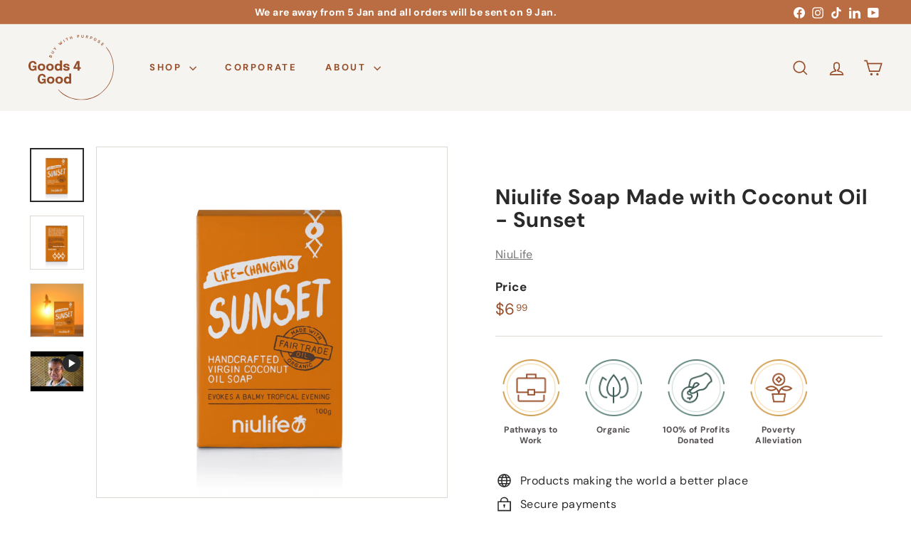

--- FILE ---
content_type: text/html; charset=utf-8
request_url: https://www.goods4good.com.au/products/soap-made-with-coconut-oil
body_size: 40344
content:
<!doctype html>
<html class="no-js" lang="en" dir="ltr">
  <head>
    <meta charset="utf-8">
    <meta http-equiv="X-UA-Compatible" content="IE=edge,chrome=1">
    <meta name="viewport" content="width=device-width,initial-scale=1">
    <meta name="theme-color" content="#ba6d43">
    <link rel="canonical" href="https://www.goods4good.com.au/products/soap-made-with-coconut-oil">
    <link rel="preconnect" href="https://fonts.shopifycdn.com" crossorigin>
    <link rel="dns-prefetch" href="https://ajax.googleapis.com">
    <link rel="dns-prefetch" href="https://maps.googleapis.com">
    <link rel="dns-prefetch" href="https://maps.gstatic.com"><link rel="shortcut icon" href="//www.goods4good.com.au/cdn/shop/files/favicon_32x32.png?v=1690351481" type="image/png">
<title>Niulife Soap Made with Coconut Oil - Sunset &ndash; Goods 4 Good</title>
<meta name="description" content="Niulife soap made with coconut oil evokes a balmy tropical evening. Your purchase of this premium product brings direct benefits to the makers in the pacific islands.">
<meta property="og:site_name" content="Goods 4 Good">
<meta property="og:url" content="https://www.goods4good.com.au/products/soap-made-with-coconut-oil">
<meta property="og:title" content="Niulife Soap Made with Coconut Oil - Sunset">
<meta property="og:type" content="product">
<meta property="og:description" content="Niulife soap made with coconut oil evokes a balmy tropical evening. Your purchase of this premium product brings direct benefits to the makers in the pacific islands."><meta property="og:image" content="http://www.goods4good.com.au/cdn/shop/files/good_soap_coconut_oil_tropical.png?v=1695891071">
  <meta property="og:image:secure_url" content="https://www.goods4good.com.au/cdn/shop/files/good_soap_coconut_oil_tropical.png?v=1695891071">
  <meta property="og:image:width" content="900">
  <meta property="og:image:height" content="900"><meta name="twitter:site" content="@">
<meta name="twitter:card" content="summary_large_image">
<meta name="twitter:title" content="Niulife Soap Made with Coconut Oil - Sunset">
<meta name="twitter:description" content="Niulife soap made with coconut oil evokes a balmy tropical evening. Your purchase of this premium product brings direct benefits to the makers in the pacific islands.">

<style data-shopify>@font-face {
  font-family: "DM Sans";
  font-weight: 700;
  font-style: normal;
  font-display: swap;
  src: url("//www.goods4good.com.au/cdn/fonts/dm_sans/dmsans_n7.97e21d81502002291ea1de8aefb79170c6946ce5.woff2") format("woff2"),
       url("//www.goods4good.com.au/cdn/fonts/dm_sans/dmsans_n7.af5c214f5116410ca1d53a2090665620e78e2e1b.woff") format("woff");
}

  @font-face {
  font-family: "DM Sans";
  font-weight: 400;
  font-style: normal;
  font-display: swap;
  src: url("//www.goods4good.com.au/cdn/fonts/dm_sans/dmsans_n4.ec80bd4dd7e1a334c969c265873491ae56018d72.woff2") format("woff2"),
       url("//www.goods4good.com.au/cdn/fonts/dm_sans/dmsans_n4.87bdd914d8a61247b911147ae68e754d695c58a6.woff") format("woff");
}


  @font-face {
  font-family: "DM Sans";
  font-weight: 600;
  font-style: normal;
  font-display: swap;
  src: url("//www.goods4good.com.au/cdn/fonts/dm_sans/dmsans_n6.70a2453ea926d613c6a2f89af05180d14b3a7c96.woff2") format("woff2"),
       url("//www.goods4good.com.au/cdn/fonts/dm_sans/dmsans_n6.355605667bef215872257574b57fc097044f7e20.woff") format("woff");
}

  @font-face {
  font-family: "DM Sans";
  font-weight: 400;
  font-style: italic;
  font-display: swap;
  src: url("//www.goods4good.com.au/cdn/fonts/dm_sans/dmsans_i4.b8fe05e69ee95d5a53155c346957d8cbf5081c1a.woff2") format("woff2"),
       url("//www.goods4good.com.au/cdn/fonts/dm_sans/dmsans_i4.403fe28ee2ea63e142575c0aa47684d65f8c23a0.woff") format("woff");
}

  @font-face {
  font-family: "DM Sans";
  font-weight: 600;
  font-style: italic;
  font-display: swap;
  src: url("//www.goods4good.com.au/cdn/fonts/dm_sans/dmsans_i6.b7d5b35c5f29523529e1bf4a3d0de71a44a277b6.woff2") format("woff2"),
       url("//www.goods4good.com.au/cdn/fonts/dm_sans/dmsans_i6.9b760cc5bdd17b4de2c70249ba49bd707f27a31b.woff") format("woff");
}

</style><link href="//www.goods4good.com.au/cdn/shop/t/11/assets/components.css?v=43712827778144619181741046000" rel="stylesheet" type="text/css" media="all" />

<style data-shopify>:root {
    --color-body: #ffffff;
    --color-body-alpha-005: rgba(255, 255, 255, 0.05);
    --color-body-dim: #f2f2f2;

    --color-border: #ddd8d1;

    --color-button-primary: #ba6d43;
    --color-button-primary-light: #c88a68;
    --color-button-primary-dim: #a7623c;
    --color-button-primary-text: #ffffff;

    --color-cart-dot: #658882;
    --color-cart-dot-text: #fff;

    --color-footer: #f6f4f1;
    --color-footer-border: #ddd8d1;
    --color-footer-text: #2a2a2a;

    --color-link: #2a2a2a;

    --color-modal-bg: #e0e0e0;

    --color-nav: #f6f4f1;
    --color-nav-search: #ffffff;
    --color-nav-text: #964e2a;

    --color-price: #964e2a;

    --color-sale-tag: #ba6d43;
    --color-sale-tag-text: #ffffff;

    --color-scheme-1-text: #ffffff;
    --color-scheme-1-bg: #964e2a;
    --color-scheme-2-text: #2a2a2a;
    --color-scheme-2-bg: #f6f4f1;
    --color-scheme-3-text: #ffffff;
    --color-scheme-3-bg: #3a5954;

    --color-text-body: #2a2a2a;
    --color-text-body-alpha-005: rgba(42, 42, 42, 0.05);
    --color-text-body-alpha-008: rgba(42, 42, 42, 0.08);
    --color-text-savings: #658882;

    --color-toolbar: #ba6d43;
    --color-toolbar-text: #ffffff;

    --url-ico-select: url(//www.goods4good.com.au/cdn/shop/t/11/assets/ico-select.svg);
    --url-swirl-svg: url(//www.goods4good.com.au/cdn/shop/t/11/assets/swirl.svg);

    --header-padding-bottom: 0;

    --page-top-padding: 35px;
    --page-narrow: 780px;
    --page-width-padding: 40px;
    --grid-gutter: 22px;
    --index-section-padding: 60px;
    --section-header-bottom: 40px;
    --collapsible-icon-width: 12px;

    --size-chart-margin: 30px 0;
    --size-chart-icon-margin: 5px;

    --newsletter-reminder-padding: 20px 30px 20px 25px;

    --text-frame-margin: 10px;

    /*Shop Pay Installments*/
    --color-body-text: #2a2a2a;
    --color-body: #ffffff;
    --color-bg: #ffffff;

    --type-header-primary: "DM Sans";
    --type-header-fallback: sans-serif;
    --type-header-size: 35px;
    --type-header-weight: 700;
    --type-header-line-height: 1.1;
    --type-header-spacing: 0.025em;

    
      --type-header-transform: none;
    

    --type-base-primary:"DM Sans";
    --type-base-fallback:sans-serif;
    --type-base-size: 16px;
    --type-base-weight: 400;
    --type-base-spacing: 0.025em;
    --type-base-line-height: 1.6;

    --color-small-image-bg: #964e2a;
    --color-small-image-bg-dark: #8a4827;
    --color-large-image-bg: #e0e0e0;
    --color-large-image-bg-light: #ffffff;

    --icon-stroke-width: 4px;
    --icon-stroke-line-join: miter;

    
      --button-radius: 3px;
      --button-padding: 11px 25px;
    

    
      --roundness: 0;
    

    
      --grid-thickness: 0;
    

    --product-tile-margin: 10%;
    --collection-tile-margin: 0%;

    --swatch-size: 40px;

    
      --swatch-border-radius: 50%;
    
  }

  @media screen and (max-width: 768px) {
    :root {
      --page-top-padding: 15px;
      --page-narrow: 330px;
      --page-width-padding: 17px;
      --grid-gutter: 16px;
      --index-section-padding: 40px;
      --section-header-bottom: 25px;
      --collapsible-icon-width: 10px;
      --text-frame-margin: 7px;
      --type-base-size: 14px;

      
        --roundness: 0;
        --button-padding: 9px 17px;
      
    }
  }</style><link href="//www.goods4good.com.au/cdn/shop/t/11/assets/overrides.css?v=22777653670148856341741046001" rel="stylesheet" type="text/css" media="all" />

    <link href="//www.goods4good.com.au/cdn/shop/t/11/assets/avenue.css?v=9291526140101799791741828240" rel="stylesheet" type="text/css" media="all" />
<style data-shopify>:root {
        --product-grid-padding: 12px;
      }</style><script async crossorigin fetchpriority="high" src="/cdn/shopifycloud/importmap-polyfill/es-modules-shim.2.4.0.js"></script>
<script>
      document.documentElement.className = document.documentElement.className.replace('no-js', 'js');

      window.theme = window.theme || {};

      theme.settings = {
        themeName: 'Expanse',
        themeVersion: '6.1.0', // x-release-please-version
      };
    </script><script type="importmap">
{
  "imports": {
    "@archetype-themes/custom-elements/base-media": "//www.goods4good.com.au/cdn/shop/t/11/assets/base-media.js?v=180215418933095669231741046000",
    "@archetype-themes/custom-elements/disclosure": "//www.goods4good.com.au/cdn/shop/t/11/assets/disclosure.js?v=182459945533096787091741046000",
    "@archetype-themes/custom-elements/header-search": "//www.goods4good.com.au/cdn/shop/t/11/assets/header-search.js?v=14790263600647437351741046000",
    "@archetype-themes/custom-elements/product-recommendations": "//www.goods4good.com.au/cdn/shop/t/11/assets/product-recommendations.js?v=76410797257285949611741046001",
    "@archetype-themes/custom-elements/swatches": "//www.goods4good.com.au/cdn/shop/t/11/assets/swatches.js?v=115748111205220542111741046002",
    "@archetype-themes/custom-elements/theme-element": "//www.goods4good.com.au/cdn/shop/t/11/assets/theme-element.js?v=23783870107938227301741046002",
    "@archetype-themes/modules/cart-form": "//www.goods4good.com.au/cdn/shop/t/11/assets/cart-form.js?v=112467115607385685851741046000",
    "@archetype-themes/modules/clone-footer": "//www.goods4good.com.au/cdn/shop/t/11/assets/clone-footer.js?v=65189253863211222311741046000",
    "@archetype-themes/modules/collection-sidebar": "//www.goods4good.com.au/cdn/shop/t/11/assets/collection-sidebar.js?v=1325888889692973131741046000",
    "@archetype-themes/modules/drawers": "//www.goods4good.com.au/cdn/shop/t/11/assets/drawers.js?v=133655453772475736011741046000",
    "@archetype-themes/modules/modal": "//www.goods4good.com.au/cdn/shop/t/11/assets/modal.js?v=158707362359803246971741046001",
    "@archetype-themes/modules/nav-dropdown": "//www.goods4good.com.au/cdn/shop/t/11/assets/nav-dropdown.js?v=161891049847192907061741046001",
    "@archetype-themes/modules/photoswipe": "//www.goods4good.com.au/cdn/shop/t/11/assets/photoswipe.js?v=26893319410327140681741046001",
    "@archetype-themes/modules/slideshow": "//www.goods4good.com.au/cdn/shop/t/11/assets/slideshow.js?v=126977017077271715931741046002",
    "@archetype-themes/utils/a11y": "//www.goods4good.com.au/cdn/shop/t/11/assets/a11y.js?v=42141139595583154601741046000",
    "@archetype-themes/utils/ajax-renderer": "//www.goods4good.com.au/cdn/shop/t/11/assets/ajax-renderer.js?v=17957378971572593961741046000",
    "@archetype-themes/utils/currency": "//www.goods4good.com.au/cdn/shop/t/11/assets/currency.js?v=93335643952206747231741046000",
    "@archetype-themes/utils/events": "//www.goods4good.com.au/cdn/shop/t/11/assets/events.js?v=41484686344495800011741046000",
    "@archetype-themes/utils/product-loader": "//www.goods4good.com.au/cdn/shop/t/11/assets/product-loader.js?v=71947287259713254281741046001",
    "@archetype-themes/utils/resource-loader": "//www.goods4good.com.au/cdn/shop/t/11/assets/resource-loader.js?v=81301169148003274841741046001",
    "@archetype-themes/utils/storage": "//www.goods4good.com.au/cdn/shop/t/11/assets/storage.js?v=165714144265540632071741046002",
    "@archetype-themes/utils/theme-editor-event-handler-mixin": "//www.goods4good.com.au/cdn/shop/t/11/assets/theme-editor-event-handler-mixin.js?v=114462069356338668731741046002",
    "@archetype-themes/utils/utils": "//www.goods4good.com.au/cdn/shop/t/11/assets/utils.js?v=117964846174238173191741046002",
    "@archetype-themes/vendors/flickity": "//www.goods4good.com.au/cdn/shop/t/11/assets/flickity.js?v=180040601754775719741741046000",
    "@archetype-themes/vendors/flickity-fade": "//www.goods4good.com.au/cdn/shop/t/11/assets/flickity-fade.js?v=7618156608010510071741046000",
    "@archetype-themes/vendors/in-view": "//www.goods4good.com.au/cdn/shop/t/11/assets/in-view.js?v=158303221847540477331741046001",
    "@archetype-themes/vendors/photoswipe-ui-default.min": "//www.goods4good.com.au/cdn/shop/t/11/assets/photoswipe-ui-default.min.js?v=153569421128418950921741046001",
    "@archetype-themes/vendors/photoswipe.min": "//www.goods4good.com.au/cdn/shop/t/11/assets/photoswipe.min.js?v=159595140210348923361741046001",
    "components/add-to-cart": "//www.goods4good.com.au/cdn/shop/t/11/assets/add-to-cart.js?v=157761415605003885381741046000",
    "components/announcement-bar": "//www.goods4good.com.au/cdn/shop/t/11/assets/announcement-bar.js?v=121029201872210647121741046000",
    "components/block-buy-buttons": "//www.goods4good.com.au/cdn/shop/t/11/assets/block-buy-buttons.js?v=56380689241029412871741046000",
    "components/block-price": "//www.goods4good.com.au/cdn/shop/t/11/assets/block-price.js?v=174793000406617112591741046000",
    "components/block-variant-picker": "//www.goods4good.com.au/cdn/shop/t/11/assets/block-variant-picker.js?v=100675464509634971691741046000",
    "components/cart-note": "//www.goods4good.com.au/cdn/shop/t/11/assets/cart-note.js?v=56198602689862001351741046000",
    "components/close-cart": "//www.goods4good.com.au/cdn/shop/t/11/assets/close-cart.js?v=122851508247342011791741046000",
    "components/collapsible": "//www.goods4good.com.au/cdn/shop/t/11/assets/collapsible.js?v=177773173634684916621741046000",
    "components/collection-mobile-filters": "//www.goods4good.com.au/cdn/shop/t/11/assets/collection-mobile-filters.js?v=141085733159431533581741046000",
    "components/gift-card-recipient-form": "//www.goods4good.com.au/cdn/shop/t/11/assets/gift-card-recipient-form.js?v=25114532869471163621741046000",
    "components/header-cart-drawer": "//www.goods4good.com.au/cdn/shop/t/11/assets/header-cart-drawer.js?v=10438076937880405391741046000",
    "components/header-drawer": "//www.goods4good.com.au/cdn/shop/t/11/assets/header-drawer.js?v=12194218155632391321741046000",
    "components/header-mobile-nav": "//www.goods4good.com.au/cdn/shop/t/11/assets/header-mobile-nav.js?v=77324086688366174111741046000",
    "components/header-nav": "//www.goods4good.com.au/cdn/shop/t/11/assets/header-nav.js?v=134448756228213604281741046000",
    "components/item-grid": "//www.goods4good.com.au/cdn/shop/t/11/assets/item-grid.js?v=109905781791598941741741046001",
    "components/map": "//www.goods4good.com.au/cdn/shop/t/11/assets/map.js?v=113321260895345124881741046001",
    "components/model-media": "//www.goods4good.com.au/cdn/shop/t/11/assets/model-media.js?v=72293555598817173731741046001",
    "components/newsletter-reminder": "//www.goods4good.com.au/cdn/shop/t/11/assets/newsletter-reminder.js?v=35744343425145152751741046001",
    "components/parallax-image": "//www.goods4good.com.au/cdn/shop/t/11/assets/parallax-image.js?v=59188309605188605141741046001",
    "components/predictive-search": "//www.goods4good.com.au/cdn/shop/t/11/assets/predictive-search.js?v=165210660372665716981741046001",
    "components/price-range": "//www.goods4good.com.au/cdn/shop/t/11/assets/price-range.js?v=87243038936141742371741046001",
    "components/product-images": "//www.goods4good.com.au/cdn/shop/t/11/assets/product-images.js?v=101208797313625026491741046001",
    "components/product-inventory": "//www.goods4good.com.au/cdn/shop/t/11/assets/product-inventory.js?v=69607211263097186841741046001",
    "components/quantity-selector": "//www.goods4good.com.au/cdn/shop/t/11/assets/quantity-selector.js?v=29811676615099985201741046001",
    "components/quick-add": "//www.goods4good.com.au/cdn/shop/t/11/assets/quick-add.js?v=112070224713420499361741046001",
    "components/quick-shop": "//www.goods4good.com.au/cdn/shop/t/11/assets/quick-shop.js?v=169214600794817870211741046001",
    "components/rte": "//www.goods4good.com.au/cdn/shop/t/11/assets/rte.js?v=175428553801475883871741046001",
    "components/section-advanced-accordion": "//www.goods4good.com.au/cdn/shop/t/11/assets/section-advanced-accordion.js?v=172994900201510659141741046001",
    "components/section-age-verification-popup": "//www.goods4good.com.au/cdn/shop/t/11/assets/section-age-verification-popup.js?v=133696332194319723851741046001",
    "components/section-background-image-text": "//www.goods4good.com.au/cdn/shop/t/11/assets/section-background-image-text.js?v=21722524035606903071741046001",
    "components/section-collection-header": "//www.goods4good.com.au/cdn/shop/t/11/assets/section-collection-header.js?v=38468508189529151931741046001",
    "components/section-countdown": "//www.goods4good.com.au/cdn/shop/t/11/assets/section-countdown.js?v=75237863181774550081741046001",
    "components/section-footer": "//www.goods4good.com.au/cdn/shop/t/11/assets/section-footer.js?v=148713697742347807881741046001",
    "components/section-header": "//www.goods4good.com.au/cdn/shop/t/11/assets/section-header.js?v=146891184291599232001741046001",
    "components/section-hotspots": "//www.goods4good.com.au/cdn/shop/t/11/assets/section-hotspots.js?v=123038301200020945031741046001",
    "components/section-image-compare": "//www.goods4good.com.au/cdn/shop/t/11/assets/section-image-compare.js?v=84708806597935999591741046001",
    "components/section-main-addresses": "//www.goods4good.com.au/cdn/shop/t/11/assets/section-main-addresses.js?v=38269558316828166111741046001",
    "components/section-main-cart": "//www.goods4good.com.au/cdn/shop/t/11/assets/section-main-cart.js?v=104282612614769570861741046001",
    "components/section-main-login": "//www.goods4good.com.au/cdn/shop/t/11/assets/section-main-login.js?v=141583384861984065451741046001",
    "components/section-more-products-vendor": "//www.goods4good.com.au/cdn/shop/t/11/assets/section-more-products-vendor.js?v=139037179476081649891741046001",
    "components/section-newsletter-popup": "//www.goods4good.com.au/cdn/shop/t/11/assets/section-newsletter-popup.js?v=14748164573072822331741046002",
    "components/section-password-header": "//www.goods4good.com.au/cdn/shop/t/11/assets/section-password-header.js?v=180461259096248157561741046002",
    "components/section-recently-viewed": "//www.goods4good.com.au/cdn/shop/t/11/assets/section-recently-viewed.js?v=55908193119123770971741046002",
    "components/section-testimonials": "//www.goods4good.com.au/cdn/shop/t/11/assets/section-testimonials.js?v=1105492954700041671741046002",
    "components/store-availability": "//www.goods4good.com.au/cdn/shop/t/11/assets/store-availability.js?v=3599424513449990531741046002",
    "components/theme-editor": "//www.goods4good.com.au/cdn/shop/t/11/assets/theme-editor.js?v=7962243367912863361741046002",
    "components/toggle-cart": "//www.goods4good.com.au/cdn/shop/t/11/assets/toggle-cart.js?v=38431333347854231931741046002",
    "components/toggle-menu": "//www.goods4good.com.au/cdn/shop/t/11/assets/toggle-menu.js?v=184417730195572818991741046002",
    "components/toggle-search": "//www.goods4good.com.au/cdn/shop/t/11/assets/toggle-search.js?v=152152935064256525541741046002",
    "components/tool-tip": "//www.goods4good.com.au/cdn/shop/t/11/assets/tool-tip.js?v=111952048857288946281741046002",
    "components/tool-tip-trigger": "//www.goods4good.com.au/cdn/shop/t/11/assets/tool-tip-trigger.js?v=51579085798980736711741046002",
    "components/variant-sku": "//www.goods4good.com.au/cdn/shop/t/11/assets/variant-sku.js?v=181636493864733257641741046002",
    "components/video-media": "//www.goods4good.com.au/cdn/shop/t/11/assets/video-media.js?v=117747228584985477391741046002",
    "nouislider": "//www.goods4good.com.au/cdn/shop/t/11/assets/nouislider.js?v=100438778919154896961741046001"
  }
}
</script>
<script>
  if (!(HTMLScriptElement.supports && HTMLScriptElement.supports('importmap'))) {
    const el = document.createElement('script')
    el.async = true
    el.src = "//www.goods4good.com.au/cdn/shop/t/11/assets/es-module-shims.min.js?v=3197203922110785981741046000"
    document.head.appendChild(el)
  }
</script>

<script type="module" src="//www.goods4good.com.au/cdn/shop/t/11/assets/is-land.min.js?v=92343381495565747271741046001"></script>



<script type="module">
  try {
    const importMap = document.querySelector('script[type="importmap"]')
    const importMapJson = JSON.parse(importMap.textContent)
    const importMapModules = Object.values(importMapJson.imports)
    for (let i = 0; i < importMapModules.length; i++) {
      const link = document.createElement('link')
      link.rel = 'modulepreload'
      link.href = importMapModules[i]
      document.head.appendChild(link)
    }
  } catch (e) {
    console.error(e)
  }
</script>

<script>window.performance && window.performance.mark && window.performance.mark('shopify.content_for_header.start');</script><meta name="google-site-verification" content="-I6Ai1FmhdvmZu8t7sjkRogchh54e5AOHicPUFXkrHw">
<meta name="facebook-domain-verification" content="dje7oy62w9qzqfavdatxzv50cqct8j">
<meta id="shopify-digital-wallet" name="shopify-digital-wallet" content="/74800660774/digital_wallets/dialog">
<meta name="shopify-checkout-api-token" content="9b16803a191dab384f7462de441acd2b">
<meta id="in-context-paypal-metadata" data-shop-id="74800660774" data-venmo-supported="false" data-environment="production" data-locale="en_US" data-paypal-v4="true" data-currency="AUD">
<link rel="alternate" type="application/json+oembed" href="https://www.goods4good.com.au/products/soap-made-with-coconut-oil.oembed">
<script async="async" src="/checkouts/internal/preloads.js?locale=en-AU"></script>
<link rel="preconnect" href="https://shop.app" crossorigin="anonymous">
<script async="async" src="https://shop.app/checkouts/internal/preloads.js?locale=en-AU&shop_id=74800660774" crossorigin="anonymous"></script>
<script id="apple-pay-shop-capabilities" type="application/json">{"shopId":74800660774,"countryCode":"AU","currencyCode":"AUD","merchantCapabilities":["supports3DS"],"merchantId":"gid:\/\/shopify\/Shop\/74800660774","merchantName":"Goods 4 Good","requiredBillingContactFields":["postalAddress","email","phone"],"requiredShippingContactFields":["postalAddress","email","phone"],"shippingType":"shipping","supportedNetworks":["visa","masterCard","amex","jcb"],"total":{"type":"pending","label":"Goods 4 Good","amount":"1.00"},"shopifyPaymentsEnabled":true,"supportsSubscriptions":true}</script>
<script id="shopify-features" type="application/json">{"accessToken":"9b16803a191dab384f7462de441acd2b","betas":["rich-media-storefront-analytics"],"domain":"www.goods4good.com.au","predictiveSearch":true,"shopId":74800660774,"locale":"en"}</script>
<script>var Shopify = Shopify || {};
Shopify.shop = "goods-4-good-9576.myshopify.com";
Shopify.locale = "en";
Shopify.currency = {"active":"AUD","rate":"1.0"};
Shopify.country = "AU";
Shopify.theme = {"name":"Expanse","id":177385734438,"schema_name":"Expanse","schema_version":"6.1.0","theme_store_id":902,"role":"main"};
Shopify.theme.handle = "null";
Shopify.theme.style = {"id":null,"handle":null};
Shopify.cdnHost = "www.goods4good.com.au/cdn";
Shopify.routes = Shopify.routes || {};
Shopify.routes.root = "/";</script>
<script type="module">!function(o){(o.Shopify=o.Shopify||{}).modules=!0}(window);</script>
<script>!function(o){function n(){var o=[];function n(){o.push(Array.prototype.slice.apply(arguments))}return n.q=o,n}var t=o.Shopify=o.Shopify||{};t.loadFeatures=n(),t.autoloadFeatures=n()}(window);</script>
<script>
  window.ShopifyPay = window.ShopifyPay || {};
  window.ShopifyPay.apiHost = "shop.app\/pay";
  window.ShopifyPay.redirectState = null;
</script>
<script id="shop-js-analytics" type="application/json">{"pageType":"product"}</script>
<script defer="defer" async type="module" src="//www.goods4good.com.au/cdn/shopifycloud/shop-js/modules/v2/client.init-shop-cart-sync_BT-GjEfc.en.esm.js"></script>
<script defer="defer" async type="module" src="//www.goods4good.com.au/cdn/shopifycloud/shop-js/modules/v2/chunk.common_D58fp_Oc.esm.js"></script>
<script defer="defer" async type="module" src="//www.goods4good.com.au/cdn/shopifycloud/shop-js/modules/v2/chunk.modal_xMitdFEc.esm.js"></script>
<script type="module">
  await import("//www.goods4good.com.au/cdn/shopifycloud/shop-js/modules/v2/client.init-shop-cart-sync_BT-GjEfc.en.esm.js");
await import("//www.goods4good.com.au/cdn/shopifycloud/shop-js/modules/v2/chunk.common_D58fp_Oc.esm.js");
await import("//www.goods4good.com.au/cdn/shopifycloud/shop-js/modules/v2/chunk.modal_xMitdFEc.esm.js");

  window.Shopify.SignInWithShop?.initShopCartSync?.({"fedCMEnabled":true,"windoidEnabled":true});

</script>
<script>
  window.Shopify = window.Shopify || {};
  if (!window.Shopify.featureAssets) window.Shopify.featureAssets = {};
  window.Shopify.featureAssets['shop-js'] = {"shop-cart-sync":["modules/v2/client.shop-cart-sync_DZOKe7Ll.en.esm.js","modules/v2/chunk.common_D58fp_Oc.esm.js","modules/v2/chunk.modal_xMitdFEc.esm.js"],"init-fed-cm":["modules/v2/client.init-fed-cm_B6oLuCjv.en.esm.js","modules/v2/chunk.common_D58fp_Oc.esm.js","modules/v2/chunk.modal_xMitdFEc.esm.js"],"shop-cash-offers":["modules/v2/client.shop-cash-offers_D2sdYoxE.en.esm.js","modules/v2/chunk.common_D58fp_Oc.esm.js","modules/v2/chunk.modal_xMitdFEc.esm.js"],"shop-login-button":["modules/v2/client.shop-login-button_QeVjl5Y3.en.esm.js","modules/v2/chunk.common_D58fp_Oc.esm.js","modules/v2/chunk.modal_xMitdFEc.esm.js"],"pay-button":["modules/v2/client.pay-button_DXTOsIq6.en.esm.js","modules/v2/chunk.common_D58fp_Oc.esm.js","modules/v2/chunk.modal_xMitdFEc.esm.js"],"shop-button":["modules/v2/client.shop-button_DQZHx9pm.en.esm.js","modules/v2/chunk.common_D58fp_Oc.esm.js","modules/v2/chunk.modal_xMitdFEc.esm.js"],"avatar":["modules/v2/client.avatar_BTnouDA3.en.esm.js"],"init-windoid":["modules/v2/client.init-windoid_CR1B-cfM.en.esm.js","modules/v2/chunk.common_D58fp_Oc.esm.js","modules/v2/chunk.modal_xMitdFEc.esm.js"],"init-shop-for-new-customer-accounts":["modules/v2/client.init-shop-for-new-customer-accounts_C_vY_xzh.en.esm.js","modules/v2/client.shop-login-button_QeVjl5Y3.en.esm.js","modules/v2/chunk.common_D58fp_Oc.esm.js","modules/v2/chunk.modal_xMitdFEc.esm.js"],"init-shop-email-lookup-coordinator":["modules/v2/client.init-shop-email-lookup-coordinator_BI7n9ZSv.en.esm.js","modules/v2/chunk.common_D58fp_Oc.esm.js","modules/v2/chunk.modal_xMitdFEc.esm.js"],"init-shop-cart-sync":["modules/v2/client.init-shop-cart-sync_BT-GjEfc.en.esm.js","modules/v2/chunk.common_D58fp_Oc.esm.js","modules/v2/chunk.modal_xMitdFEc.esm.js"],"shop-toast-manager":["modules/v2/client.shop-toast-manager_DiYdP3xc.en.esm.js","modules/v2/chunk.common_D58fp_Oc.esm.js","modules/v2/chunk.modal_xMitdFEc.esm.js"],"init-customer-accounts":["modules/v2/client.init-customer-accounts_D9ZNqS-Q.en.esm.js","modules/v2/client.shop-login-button_QeVjl5Y3.en.esm.js","modules/v2/chunk.common_D58fp_Oc.esm.js","modules/v2/chunk.modal_xMitdFEc.esm.js"],"init-customer-accounts-sign-up":["modules/v2/client.init-customer-accounts-sign-up_iGw4briv.en.esm.js","modules/v2/client.shop-login-button_QeVjl5Y3.en.esm.js","modules/v2/chunk.common_D58fp_Oc.esm.js","modules/v2/chunk.modal_xMitdFEc.esm.js"],"shop-follow-button":["modules/v2/client.shop-follow-button_CqMgW2wH.en.esm.js","modules/v2/chunk.common_D58fp_Oc.esm.js","modules/v2/chunk.modal_xMitdFEc.esm.js"],"checkout-modal":["modules/v2/client.checkout-modal_xHeaAweL.en.esm.js","modules/v2/chunk.common_D58fp_Oc.esm.js","modules/v2/chunk.modal_xMitdFEc.esm.js"],"shop-login":["modules/v2/client.shop-login_D91U-Q7h.en.esm.js","modules/v2/chunk.common_D58fp_Oc.esm.js","modules/v2/chunk.modal_xMitdFEc.esm.js"],"lead-capture":["modules/v2/client.lead-capture_BJmE1dJe.en.esm.js","modules/v2/chunk.common_D58fp_Oc.esm.js","modules/v2/chunk.modal_xMitdFEc.esm.js"],"payment-terms":["modules/v2/client.payment-terms_Ci9AEqFq.en.esm.js","modules/v2/chunk.common_D58fp_Oc.esm.js","modules/v2/chunk.modal_xMitdFEc.esm.js"]};
</script>
<script id="__st">var __st={"a":74800660774,"offset":39600,"reqid":"ea05adde-71b5-4826-8c5e-8ca762974dd1-1769095864","pageurl":"www.goods4good.com.au\/products\/soap-made-with-coconut-oil","u":"4b8a4bbdc983","p":"product","rtyp":"product","rid":8729024758054};</script>
<script>window.ShopifyPaypalV4VisibilityTracking = true;</script>
<script id="captcha-bootstrap">!function(){'use strict';const t='contact',e='account',n='new_comment',o=[[t,t],['blogs',n],['comments',n],[t,'customer']],c=[[e,'customer_login'],[e,'guest_login'],[e,'recover_customer_password'],[e,'create_customer']],r=t=>t.map((([t,e])=>`form[action*='/${t}']:not([data-nocaptcha='true']) input[name='form_type'][value='${e}']`)).join(','),a=t=>()=>t?[...document.querySelectorAll(t)].map((t=>t.form)):[];function s(){const t=[...o],e=r(t);return a(e)}const i='password',u='form_key',d=['recaptcha-v3-token','g-recaptcha-response','h-captcha-response',i],f=()=>{try{return window.sessionStorage}catch{return}},m='__shopify_v',_=t=>t.elements[u];function p(t,e,n=!1){try{const o=window.sessionStorage,c=JSON.parse(o.getItem(e)),{data:r}=function(t){const{data:e,action:n}=t;return t[m]||n?{data:e,action:n}:{data:t,action:n}}(c);for(const[e,n]of Object.entries(r))t.elements[e]&&(t.elements[e].value=n);n&&o.removeItem(e)}catch(o){console.error('form repopulation failed',{error:o})}}const l='form_type',E='cptcha';function T(t){t.dataset[E]=!0}const w=window,h=w.document,L='Shopify',v='ce_forms',y='captcha';let A=!1;((t,e)=>{const n=(g='f06e6c50-85a8-45c8-87d0-21a2b65856fe',I='https://cdn.shopify.com/shopifycloud/storefront-forms-hcaptcha/ce_storefront_forms_captcha_hcaptcha.v1.5.2.iife.js',D={infoText:'Protected by hCaptcha',privacyText:'Privacy',termsText:'Terms'},(t,e,n)=>{const o=w[L][v],c=o.bindForm;if(c)return c(t,g,e,D).then(n);var r;o.q.push([[t,g,e,D],n]),r=I,A||(h.body.append(Object.assign(h.createElement('script'),{id:'captcha-provider',async:!0,src:r})),A=!0)});var g,I,D;w[L]=w[L]||{},w[L][v]=w[L][v]||{},w[L][v].q=[],w[L][y]=w[L][y]||{},w[L][y].protect=function(t,e){n(t,void 0,e),T(t)},Object.freeze(w[L][y]),function(t,e,n,w,h,L){const[v,y,A,g]=function(t,e,n){const i=e?o:[],u=t?c:[],d=[...i,...u],f=r(d),m=r(i),_=r(d.filter((([t,e])=>n.includes(e))));return[a(f),a(m),a(_),s()]}(w,h,L),I=t=>{const e=t.target;return e instanceof HTMLFormElement?e:e&&e.form},D=t=>v().includes(t);t.addEventListener('submit',(t=>{const e=I(t);if(!e)return;const n=D(e)&&!e.dataset.hcaptchaBound&&!e.dataset.recaptchaBound,o=_(e),c=g().includes(e)&&(!o||!o.value);(n||c)&&t.preventDefault(),c&&!n&&(function(t){try{if(!f())return;!function(t){const e=f();if(!e)return;const n=_(t);if(!n)return;const o=n.value;o&&e.removeItem(o)}(t);const e=Array.from(Array(32),(()=>Math.random().toString(36)[2])).join('');!function(t,e){_(t)||t.append(Object.assign(document.createElement('input'),{type:'hidden',name:u})),t.elements[u].value=e}(t,e),function(t,e){const n=f();if(!n)return;const o=[...t.querySelectorAll(`input[type='${i}']`)].map((({name:t})=>t)),c=[...d,...o],r={};for(const[a,s]of new FormData(t).entries())c.includes(a)||(r[a]=s);n.setItem(e,JSON.stringify({[m]:1,action:t.action,data:r}))}(t,e)}catch(e){console.error('failed to persist form',e)}}(e),e.submit())}));const S=(t,e)=>{t&&!t.dataset[E]&&(n(t,e.some((e=>e===t))),T(t))};for(const o of['focusin','change'])t.addEventListener(o,(t=>{const e=I(t);D(e)&&S(e,y())}));const B=e.get('form_key'),M=e.get(l),P=B&&M;t.addEventListener('DOMContentLoaded',(()=>{const t=y();if(P)for(const e of t)e.elements[l].value===M&&p(e,B);[...new Set([...A(),...v().filter((t=>'true'===t.dataset.shopifyCaptcha))])].forEach((e=>S(e,t)))}))}(h,new URLSearchParams(w.location.search),n,t,e,['guest_login'])})(!0,!0)}();</script>
<script integrity="sha256-4kQ18oKyAcykRKYeNunJcIwy7WH5gtpwJnB7kiuLZ1E=" data-source-attribution="shopify.loadfeatures" defer="defer" src="//www.goods4good.com.au/cdn/shopifycloud/storefront/assets/storefront/load_feature-a0a9edcb.js" crossorigin="anonymous"></script>
<script crossorigin="anonymous" defer="defer" src="//www.goods4good.com.au/cdn/shopifycloud/storefront/assets/shopify_pay/storefront-65b4c6d7.js?v=20250812"></script>
<script data-source-attribution="shopify.dynamic_checkout.dynamic.init">var Shopify=Shopify||{};Shopify.PaymentButton=Shopify.PaymentButton||{isStorefrontPortableWallets:!0,init:function(){window.Shopify.PaymentButton.init=function(){};var t=document.createElement("script");t.src="https://www.goods4good.com.au/cdn/shopifycloud/portable-wallets/latest/portable-wallets.en.js",t.type="module",document.head.appendChild(t)}};
</script>
<script data-source-attribution="shopify.dynamic_checkout.buyer_consent">
  function portableWalletsHideBuyerConsent(e){var t=document.getElementById("shopify-buyer-consent"),n=document.getElementById("shopify-subscription-policy-button");t&&n&&(t.classList.add("hidden"),t.setAttribute("aria-hidden","true"),n.removeEventListener("click",e))}function portableWalletsShowBuyerConsent(e){var t=document.getElementById("shopify-buyer-consent"),n=document.getElementById("shopify-subscription-policy-button");t&&n&&(t.classList.remove("hidden"),t.removeAttribute("aria-hidden"),n.addEventListener("click",e))}window.Shopify?.PaymentButton&&(window.Shopify.PaymentButton.hideBuyerConsent=portableWalletsHideBuyerConsent,window.Shopify.PaymentButton.showBuyerConsent=portableWalletsShowBuyerConsent);
</script>
<script>
  function portableWalletsCleanup(e){e&&e.src&&console.error("Failed to load portable wallets script "+e.src);var t=document.querySelectorAll("shopify-accelerated-checkout .shopify-payment-button__skeleton, shopify-accelerated-checkout-cart .wallet-cart-button__skeleton"),e=document.getElementById("shopify-buyer-consent");for(let e=0;e<t.length;e++)t[e].remove();e&&e.remove()}function portableWalletsNotLoadedAsModule(e){e instanceof ErrorEvent&&"string"==typeof e.message&&e.message.includes("import.meta")&&"string"==typeof e.filename&&e.filename.includes("portable-wallets")&&(window.removeEventListener("error",portableWalletsNotLoadedAsModule),window.Shopify.PaymentButton.failedToLoad=e,"loading"===document.readyState?document.addEventListener("DOMContentLoaded",window.Shopify.PaymentButton.init):window.Shopify.PaymentButton.init())}window.addEventListener("error",portableWalletsNotLoadedAsModule);
</script>

<script type="module" src="https://www.goods4good.com.au/cdn/shopifycloud/portable-wallets/latest/portable-wallets.en.js" onError="portableWalletsCleanup(this)" crossorigin="anonymous"></script>
<script nomodule>
  document.addEventListener("DOMContentLoaded", portableWalletsCleanup);
</script>

<link id="shopify-accelerated-checkout-styles" rel="stylesheet" media="screen" href="https://www.goods4good.com.au/cdn/shopifycloud/portable-wallets/latest/accelerated-checkout-backwards-compat.css" crossorigin="anonymous">
<style id="shopify-accelerated-checkout-cart">
        #shopify-buyer-consent {
  margin-top: 1em;
  display: inline-block;
  width: 100%;
}

#shopify-buyer-consent.hidden {
  display: none;
}

#shopify-subscription-policy-button {
  background: none;
  border: none;
  padding: 0;
  text-decoration: underline;
  font-size: inherit;
  cursor: pointer;
}

#shopify-subscription-policy-button::before {
  box-shadow: none;
}

      </style>

<script>window.performance && window.performance.mark && window.performance.mark('shopify.content_for_header.end');</script>

    <script src="//www.goods4good.com.au/cdn/shop/t/11/assets/theme.js?v=113616480651186619411741046002" defer="defer"></script>
  <link href="https://monorail-edge.shopifysvc.com" rel="dns-prefetch">
<script>(function(){if ("sendBeacon" in navigator && "performance" in window) {try {var session_token_from_headers = performance.getEntriesByType('navigation')[0].serverTiming.find(x => x.name == '_s').description;} catch {var session_token_from_headers = undefined;}var session_cookie_matches = document.cookie.match(/_shopify_s=([^;]*)/);var session_token_from_cookie = session_cookie_matches && session_cookie_matches.length === 2 ? session_cookie_matches[1] : "";var session_token = session_token_from_headers || session_token_from_cookie || "";function handle_abandonment_event(e) {var entries = performance.getEntries().filter(function(entry) {return /monorail-edge.shopifysvc.com/.test(entry.name);});if (!window.abandonment_tracked && entries.length === 0) {window.abandonment_tracked = true;var currentMs = Date.now();var navigation_start = performance.timing.navigationStart;var payload = {shop_id: 74800660774,url: window.location.href,navigation_start,duration: currentMs - navigation_start,session_token,page_type: "product"};window.navigator.sendBeacon("https://monorail-edge.shopifysvc.com/v1/produce", JSON.stringify({schema_id: "online_store_buyer_site_abandonment/1.1",payload: payload,metadata: {event_created_at_ms: currentMs,event_sent_at_ms: currentMs}}));}}window.addEventListener('pagehide', handle_abandonment_event);}}());</script>
<script id="web-pixels-manager-setup">(function e(e,d,r,n,o){if(void 0===o&&(o={}),!Boolean(null===(a=null===(i=window.Shopify)||void 0===i?void 0:i.analytics)||void 0===a?void 0:a.replayQueue)){var i,a;window.Shopify=window.Shopify||{};var t=window.Shopify;t.analytics=t.analytics||{};var s=t.analytics;s.replayQueue=[],s.publish=function(e,d,r){return s.replayQueue.push([e,d,r]),!0};try{self.performance.mark("wpm:start")}catch(e){}var l=function(){var e={modern:/Edge?\/(1{2}[4-9]|1[2-9]\d|[2-9]\d{2}|\d{4,})\.\d+(\.\d+|)|Firefox\/(1{2}[4-9]|1[2-9]\d|[2-9]\d{2}|\d{4,})\.\d+(\.\d+|)|Chrom(ium|e)\/(9{2}|\d{3,})\.\d+(\.\d+|)|(Maci|X1{2}).+ Version\/(15\.\d+|(1[6-9]|[2-9]\d|\d{3,})\.\d+)([,.]\d+|)( \(\w+\)|)( Mobile\/\w+|) Safari\/|Chrome.+OPR\/(9{2}|\d{3,})\.\d+\.\d+|(CPU[ +]OS|iPhone[ +]OS|CPU[ +]iPhone|CPU IPhone OS|CPU iPad OS)[ +]+(15[._]\d+|(1[6-9]|[2-9]\d|\d{3,})[._]\d+)([._]\d+|)|Android:?[ /-](13[3-9]|1[4-9]\d|[2-9]\d{2}|\d{4,})(\.\d+|)(\.\d+|)|Android.+Firefox\/(13[5-9]|1[4-9]\d|[2-9]\d{2}|\d{4,})\.\d+(\.\d+|)|Android.+Chrom(ium|e)\/(13[3-9]|1[4-9]\d|[2-9]\d{2}|\d{4,})\.\d+(\.\d+|)|SamsungBrowser\/([2-9]\d|\d{3,})\.\d+/,legacy:/Edge?\/(1[6-9]|[2-9]\d|\d{3,})\.\d+(\.\d+|)|Firefox\/(5[4-9]|[6-9]\d|\d{3,})\.\d+(\.\d+|)|Chrom(ium|e)\/(5[1-9]|[6-9]\d|\d{3,})\.\d+(\.\d+|)([\d.]+$|.*Safari\/(?![\d.]+ Edge\/[\d.]+$))|(Maci|X1{2}).+ Version\/(10\.\d+|(1[1-9]|[2-9]\d|\d{3,})\.\d+)([,.]\d+|)( \(\w+\)|)( Mobile\/\w+|) Safari\/|Chrome.+OPR\/(3[89]|[4-9]\d|\d{3,})\.\d+\.\d+|(CPU[ +]OS|iPhone[ +]OS|CPU[ +]iPhone|CPU IPhone OS|CPU iPad OS)[ +]+(10[._]\d+|(1[1-9]|[2-9]\d|\d{3,})[._]\d+)([._]\d+|)|Android:?[ /-](13[3-9]|1[4-9]\d|[2-9]\d{2}|\d{4,})(\.\d+|)(\.\d+|)|Mobile Safari.+OPR\/([89]\d|\d{3,})\.\d+\.\d+|Android.+Firefox\/(13[5-9]|1[4-9]\d|[2-9]\d{2}|\d{4,})\.\d+(\.\d+|)|Android.+Chrom(ium|e)\/(13[3-9]|1[4-9]\d|[2-9]\d{2}|\d{4,})\.\d+(\.\d+|)|Android.+(UC? ?Browser|UCWEB|U3)[ /]?(15\.([5-9]|\d{2,})|(1[6-9]|[2-9]\d|\d{3,})\.\d+)\.\d+|SamsungBrowser\/(5\.\d+|([6-9]|\d{2,})\.\d+)|Android.+MQ{2}Browser\/(14(\.(9|\d{2,})|)|(1[5-9]|[2-9]\d|\d{3,})(\.\d+|))(\.\d+|)|K[Aa][Ii]OS\/(3\.\d+|([4-9]|\d{2,})\.\d+)(\.\d+|)/},d=e.modern,r=e.legacy,n=navigator.userAgent;return n.match(d)?"modern":n.match(r)?"legacy":"unknown"}(),u="modern"===l?"modern":"legacy",c=(null!=n?n:{modern:"",legacy:""})[u],f=function(e){return[e.baseUrl,"/wpm","/b",e.hashVersion,"modern"===e.buildTarget?"m":"l",".js"].join("")}({baseUrl:d,hashVersion:r,buildTarget:u}),m=function(e){var d=e.version,r=e.bundleTarget,n=e.surface,o=e.pageUrl,i=e.monorailEndpoint;return{emit:function(e){var a=e.status,t=e.errorMsg,s=(new Date).getTime(),l=JSON.stringify({metadata:{event_sent_at_ms:s},events:[{schema_id:"web_pixels_manager_load/3.1",payload:{version:d,bundle_target:r,page_url:o,status:a,surface:n,error_msg:t},metadata:{event_created_at_ms:s}}]});if(!i)return console&&console.warn&&console.warn("[Web Pixels Manager] No Monorail endpoint provided, skipping logging."),!1;try{return self.navigator.sendBeacon.bind(self.navigator)(i,l)}catch(e){}var u=new XMLHttpRequest;try{return u.open("POST",i,!0),u.setRequestHeader("Content-Type","text/plain"),u.send(l),!0}catch(e){return console&&console.warn&&console.warn("[Web Pixels Manager] Got an unhandled error while logging to Monorail."),!1}}}}({version:r,bundleTarget:l,surface:e.surface,pageUrl:self.location.href,monorailEndpoint:e.monorailEndpoint});try{o.browserTarget=l,function(e){var d=e.src,r=e.async,n=void 0===r||r,o=e.onload,i=e.onerror,a=e.sri,t=e.scriptDataAttributes,s=void 0===t?{}:t,l=document.createElement("script"),u=document.querySelector("head"),c=document.querySelector("body");if(l.async=n,l.src=d,a&&(l.integrity=a,l.crossOrigin="anonymous"),s)for(var f in s)if(Object.prototype.hasOwnProperty.call(s,f))try{l.dataset[f]=s[f]}catch(e){}if(o&&l.addEventListener("load",o),i&&l.addEventListener("error",i),u)u.appendChild(l);else{if(!c)throw new Error("Did not find a head or body element to append the script");c.appendChild(l)}}({src:f,async:!0,onload:function(){if(!function(){var e,d;return Boolean(null===(d=null===(e=window.Shopify)||void 0===e?void 0:e.analytics)||void 0===d?void 0:d.initialized)}()){var d=window.webPixelsManager.init(e)||void 0;if(d){var r=window.Shopify.analytics;r.replayQueue.forEach((function(e){var r=e[0],n=e[1],o=e[2];d.publishCustomEvent(r,n,o)})),r.replayQueue=[],r.publish=d.publishCustomEvent,r.visitor=d.visitor,r.initialized=!0}}},onerror:function(){return m.emit({status:"failed",errorMsg:"".concat(f," has failed to load")})},sri:function(e){var d=/^sha384-[A-Za-z0-9+/=]+$/;return"string"==typeof e&&d.test(e)}(c)?c:"",scriptDataAttributes:o}),m.emit({status:"loading"})}catch(e){m.emit({status:"failed",errorMsg:(null==e?void 0:e.message)||"Unknown error"})}}})({shopId: 74800660774,storefrontBaseUrl: "https://www.goods4good.com.au",extensionsBaseUrl: "https://extensions.shopifycdn.com/cdn/shopifycloud/web-pixels-manager",monorailEndpoint: "https://monorail-edge.shopifysvc.com/unstable/produce_batch",surface: "storefront-renderer",enabledBetaFlags: ["2dca8a86"],webPixelsConfigList: [{"id":"838762790","configuration":"{\"config\":\"{\\\"pixel_id\\\":\\\"G-0X6E2RY3QS\\\",\\\"google_tag_ids\\\":[\\\"G-0X6E2RY3QS\\\",\\\"GT-T5RNXHFD\\\"],\\\"target_country\\\":\\\"AU\\\",\\\"gtag_events\\\":[{\\\"type\\\":\\\"begin_checkout\\\",\\\"action_label\\\":\\\"G-0X6E2RY3QS\\\"},{\\\"type\\\":\\\"search\\\",\\\"action_label\\\":\\\"G-0X6E2RY3QS\\\"},{\\\"type\\\":\\\"view_item\\\",\\\"action_label\\\":[\\\"G-0X6E2RY3QS\\\",\\\"MC-CYDQTT002J\\\"]},{\\\"type\\\":\\\"purchase\\\",\\\"action_label\\\":[\\\"G-0X6E2RY3QS\\\",\\\"MC-CYDQTT002J\\\"]},{\\\"type\\\":\\\"page_view\\\",\\\"action_label\\\":[\\\"G-0X6E2RY3QS\\\",\\\"MC-CYDQTT002J\\\"]},{\\\"type\\\":\\\"add_payment_info\\\",\\\"action_label\\\":\\\"G-0X6E2RY3QS\\\"},{\\\"type\\\":\\\"add_to_cart\\\",\\\"action_label\\\":\\\"G-0X6E2RY3QS\\\"}],\\\"enable_monitoring_mode\\\":false}\"}","eventPayloadVersion":"v1","runtimeContext":"OPEN","scriptVersion":"b2a88bafab3e21179ed38636efcd8a93","type":"APP","apiClientId":1780363,"privacyPurposes":[],"dataSharingAdjustments":{"protectedCustomerApprovalScopes":["read_customer_address","read_customer_email","read_customer_name","read_customer_personal_data","read_customer_phone"]}},{"id":"717357350","configuration":"{\"pixelCode\":\"CRDA12RC77U238BDO05G\"}","eventPayloadVersion":"v1","runtimeContext":"STRICT","scriptVersion":"22e92c2ad45662f435e4801458fb78cc","type":"APP","apiClientId":4383523,"privacyPurposes":["ANALYTICS","MARKETING","SALE_OF_DATA"],"dataSharingAdjustments":{"protectedCustomerApprovalScopes":["read_customer_address","read_customer_email","read_customer_name","read_customer_personal_data","read_customer_phone"]}},{"id":"498467110","configuration":"{\"pixel_id\":\"256447533106356\",\"pixel_type\":\"facebook_pixel\",\"metaapp_system_user_token\":\"-\"}","eventPayloadVersion":"v1","runtimeContext":"OPEN","scriptVersion":"ca16bc87fe92b6042fbaa3acc2fbdaa6","type":"APP","apiClientId":2329312,"privacyPurposes":["ANALYTICS","MARKETING","SALE_OF_DATA"],"dataSharingAdjustments":{"protectedCustomerApprovalScopes":["read_customer_address","read_customer_email","read_customer_name","read_customer_personal_data","read_customer_phone"]}},{"id":"shopify-app-pixel","configuration":"{}","eventPayloadVersion":"v1","runtimeContext":"STRICT","scriptVersion":"0450","apiClientId":"shopify-pixel","type":"APP","privacyPurposes":["ANALYTICS","MARKETING"]},{"id":"shopify-custom-pixel","eventPayloadVersion":"v1","runtimeContext":"LAX","scriptVersion":"0450","apiClientId":"shopify-pixel","type":"CUSTOM","privacyPurposes":["ANALYTICS","MARKETING"]}],isMerchantRequest: false,initData: {"shop":{"name":"Goods 4 Good","paymentSettings":{"currencyCode":"AUD"},"myshopifyDomain":"goods-4-good-9576.myshopify.com","countryCode":"AU","storefrontUrl":"https:\/\/www.goods4good.com.au"},"customer":null,"cart":null,"checkout":null,"productVariants":[{"price":{"amount":6.99,"currencyCode":"AUD"},"product":{"title":"Niulife Soap Made with Coconut Oil - Sunset","vendor":"NiuLife","id":"8729024758054","untranslatedTitle":"Niulife Soap Made with Coconut Oil - Sunset","url":"\/products\/soap-made-with-coconut-oil","type":"Coconut Soap"},"id":"46814647124262","image":{"src":"\/\/www.goods4good.com.au\/cdn\/shop\/files\/good_soap_coconut_oil_tropical.png?v=1695891071"},"sku":null,"title":"Default Title","untranslatedTitle":"Default Title"}],"purchasingCompany":null},},"https://www.goods4good.com.au/cdn","fcfee988w5aeb613cpc8e4bc33m6693e112",{"modern":"","legacy":""},{"shopId":"74800660774","storefrontBaseUrl":"https:\/\/www.goods4good.com.au","extensionBaseUrl":"https:\/\/extensions.shopifycdn.com\/cdn\/shopifycloud\/web-pixels-manager","surface":"storefront-renderer","enabledBetaFlags":"[\"2dca8a86\"]","isMerchantRequest":"false","hashVersion":"fcfee988w5aeb613cpc8e4bc33m6693e112","publish":"custom","events":"[[\"page_viewed\",{}],[\"product_viewed\",{\"productVariant\":{\"price\":{\"amount\":6.99,\"currencyCode\":\"AUD\"},\"product\":{\"title\":\"Niulife Soap Made with Coconut Oil - Sunset\",\"vendor\":\"NiuLife\",\"id\":\"8729024758054\",\"untranslatedTitle\":\"Niulife Soap Made with Coconut Oil - Sunset\",\"url\":\"\/products\/soap-made-with-coconut-oil\",\"type\":\"Coconut Soap\"},\"id\":\"46814647124262\",\"image\":{\"src\":\"\/\/www.goods4good.com.au\/cdn\/shop\/files\/good_soap_coconut_oil_tropical.png?v=1695891071\"},\"sku\":null,\"title\":\"Default Title\",\"untranslatedTitle\":\"Default Title\"}}]]"});</script><script>
  window.ShopifyAnalytics = window.ShopifyAnalytics || {};
  window.ShopifyAnalytics.meta = window.ShopifyAnalytics.meta || {};
  window.ShopifyAnalytics.meta.currency = 'AUD';
  var meta = {"product":{"id":8729024758054,"gid":"gid:\/\/shopify\/Product\/8729024758054","vendor":"NiuLife","type":"Coconut Soap","handle":"soap-made-with-coconut-oil","variants":[{"id":46814647124262,"price":699,"name":"Niulife Soap Made with Coconut Oil - Sunset","public_title":null,"sku":null}],"remote":false},"page":{"pageType":"product","resourceType":"product","resourceId":8729024758054,"requestId":"ea05adde-71b5-4826-8c5e-8ca762974dd1-1769095864"}};
  for (var attr in meta) {
    window.ShopifyAnalytics.meta[attr] = meta[attr];
  }
</script>
<script class="analytics">
  (function () {
    var customDocumentWrite = function(content) {
      var jquery = null;

      if (window.jQuery) {
        jquery = window.jQuery;
      } else if (window.Checkout && window.Checkout.$) {
        jquery = window.Checkout.$;
      }

      if (jquery) {
        jquery('body').append(content);
      }
    };

    var hasLoggedConversion = function(token) {
      if (token) {
        return document.cookie.indexOf('loggedConversion=' + token) !== -1;
      }
      return false;
    }

    var setCookieIfConversion = function(token) {
      if (token) {
        var twoMonthsFromNow = new Date(Date.now());
        twoMonthsFromNow.setMonth(twoMonthsFromNow.getMonth() + 2);

        document.cookie = 'loggedConversion=' + token + '; expires=' + twoMonthsFromNow;
      }
    }

    var trekkie = window.ShopifyAnalytics.lib = window.trekkie = window.trekkie || [];
    if (trekkie.integrations) {
      return;
    }
    trekkie.methods = [
      'identify',
      'page',
      'ready',
      'track',
      'trackForm',
      'trackLink'
    ];
    trekkie.factory = function(method) {
      return function() {
        var args = Array.prototype.slice.call(arguments);
        args.unshift(method);
        trekkie.push(args);
        return trekkie;
      };
    };
    for (var i = 0; i < trekkie.methods.length; i++) {
      var key = trekkie.methods[i];
      trekkie[key] = trekkie.factory(key);
    }
    trekkie.load = function(config) {
      trekkie.config = config || {};
      trekkie.config.initialDocumentCookie = document.cookie;
      var first = document.getElementsByTagName('script')[0];
      var script = document.createElement('script');
      script.type = 'text/javascript';
      script.onerror = function(e) {
        var scriptFallback = document.createElement('script');
        scriptFallback.type = 'text/javascript';
        scriptFallback.onerror = function(error) {
                var Monorail = {
      produce: function produce(monorailDomain, schemaId, payload) {
        var currentMs = new Date().getTime();
        var event = {
          schema_id: schemaId,
          payload: payload,
          metadata: {
            event_created_at_ms: currentMs,
            event_sent_at_ms: currentMs
          }
        };
        return Monorail.sendRequest("https://" + monorailDomain + "/v1/produce", JSON.stringify(event));
      },
      sendRequest: function sendRequest(endpointUrl, payload) {
        // Try the sendBeacon API
        if (window && window.navigator && typeof window.navigator.sendBeacon === 'function' && typeof window.Blob === 'function' && !Monorail.isIos12()) {
          var blobData = new window.Blob([payload], {
            type: 'text/plain'
          });

          if (window.navigator.sendBeacon(endpointUrl, blobData)) {
            return true;
          } // sendBeacon was not successful

        } // XHR beacon

        var xhr = new XMLHttpRequest();

        try {
          xhr.open('POST', endpointUrl);
          xhr.setRequestHeader('Content-Type', 'text/plain');
          xhr.send(payload);
        } catch (e) {
          console.log(e);
        }

        return false;
      },
      isIos12: function isIos12() {
        return window.navigator.userAgent.lastIndexOf('iPhone; CPU iPhone OS 12_') !== -1 || window.navigator.userAgent.lastIndexOf('iPad; CPU OS 12_') !== -1;
      }
    };
    Monorail.produce('monorail-edge.shopifysvc.com',
      'trekkie_storefront_load_errors/1.1',
      {shop_id: 74800660774,
      theme_id: 177385734438,
      app_name: "storefront",
      context_url: window.location.href,
      source_url: "//www.goods4good.com.au/cdn/s/trekkie.storefront.1bbfab421998800ff09850b62e84b8915387986d.min.js"});

        };
        scriptFallback.async = true;
        scriptFallback.src = '//www.goods4good.com.au/cdn/s/trekkie.storefront.1bbfab421998800ff09850b62e84b8915387986d.min.js';
        first.parentNode.insertBefore(scriptFallback, first);
      };
      script.async = true;
      script.src = '//www.goods4good.com.au/cdn/s/trekkie.storefront.1bbfab421998800ff09850b62e84b8915387986d.min.js';
      first.parentNode.insertBefore(script, first);
    };
    trekkie.load(
      {"Trekkie":{"appName":"storefront","development":false,"defaultAttributes":{"shopId":74800660774,"isMerchantRequest":null,"themeId":177385734438,"themeCityHash":"7133251362359855951","contentLanguage":"en","currency":"AUD","eventMetadataId":"dce70eec-38d2-4f4c-a4a0-2ed94a16ce8a"},"isServerSideCookieWritingEnabled":true,"monorailRegion":"shop_domain","enabledBetaFlags":["65f19447"]},"Session Attribution":{},"S2S":{"facebookCapiEnabled":true,"source":"trekkie-storefront-renderer","apiClientId":580111}}
    );

    var loaded = false;
    trekkie.ready(function() {
      if (loaded) return;
      loaded = true;

      window.ShopifyAnalytics.lib = window.trekkie;

      var originalDocumentWrite = document.write;
      document.write = customDocumentWrite;
      try { window.ShopifyAnalytics.merchantGoogleAnalytics.call(this); } catch(error) {};
      document.write = originalDocumentWrite;

      window.ShopifyAnalytics.lib.page(null,{"pageType":"product","resourceType":"product","resourceId":8729024758054,"requestId":"ea05adde-71b5-4826-8c5e-8ca762974dd1-1769095864","shopifyEmitted":true});

      var match = window.location.pathname.match(/checkouts\/(.+)\/(thank_you|post_purchase)/)
      var token = match? match[1]: undefined;
      if (!hasLoggedConversion(token)) {
        setCookieIfConversion(token);
        window.ShopifyAnalytics.lib.track("Viewed Product",{"currency":"AUD","variantId":46814647124262,"productId":8729024758054,"productGid":"gid:\/\/shopify\/Product\/8729024758054","name":"Niulife Soap Made with Coconut Oil - Sunset","price":"6.99","sku":null,"brand":"NiuLife","variant":null,"category":"Coconut Soap","nonInteraction":true,"remote":false},undefined,undefined,{"shopifyEmitted":true});
      window.ShopifyAnalytics.lib.track("monorail:\/\/trekkie_storefront_viewed_product\/1.1",{"currency":"AUD","variantId":46814647124262,"productId":8729024758054,"productGid":"gid:\/\/shopify\/Product\/8729024758054","name":"Niulife Soap Made with Coconut Oil - Sunset","price":"6.99","sku":null,"brand":"NiuLife","variant":null,"category":"Coconut Soap","nonInteraction":true,"remote":false,"referer":"https:\/\/www.goods4good.com.au\/products\/soap-made-with-coconut-oil"});
      }
    });


        var eventsListenerScript = document.createElement('script');
        eventsListenerScript.async = true;
        eventsListenerScript.src = "//www.goods4good.com.au/cdn/shopifycloud/storefront/assets/shop_events_listener-3da45d37.js";
        document.getElementsByTagName('head')[0].appendChild(eventsListenerScript);

})();</script>
<script
  defer
  src="https://www.goods4good.com.au/cdn/shopifycloud/perf-kit/shopify-perf-kit-3.0.4.min.js"
  data-application="storefront-renderer"
  data-shop-id="74800660774"
  data-render-region="gcp-us-central1"
  data-page-type="product"
  data-theme-instance-id="177385734438"
  data-theme-name="Expanse"
  data-theme-version="6.1.0"
  data-monorail-region="shop_domain"
  data-resource-timing-sampling-rate="10"
  data-shs="true"
  data-shs-beacon="true"
  data-shs-export-with-fetch="true"
  data-shs-logs-sample-rate="1"
  data-shs-beacon-endpoint="https://www.goods4good.com.au/api/collect"
></script>
</head>

  <body
    class="template-product  "
    data-button_style="round-slight"
    data-edges=""
    data-type_header_capitalize="false"
    data-swatch_style="round"
    data-grid-style="simple"
  >
    <a class="in-page-link visually-hidden skip-link" href="#MainContent">Skip to content</a>

    <div id="PageContainer" class="page-container">
      <div class="transition-body"><!-- BEGIN sections: header-group -->
<div id="shopify-section-sections--24491181015334__toolbar" class="shopify-section shopify-section-group-header-group toolbar-section">
<section>
  <div class="toolbar">
    <div class="page-width">
      <div class="toolbar__content">

  <div class="toolbar__item toolbar__item--announcements">
    <div class="announcement-bar text-center">
      <div class="slideshow-wrapper">
        <button type="button" class="visually-hidden slideshow__pause" data-id="sections--24491181015334__toolbar" aria-live="polite">
          <span class="slideshow__pause-stop">
            


<svg
  xmlns="http://www.w3.org/2000/svg"
  aria-hidden="true"
  focusable="false"
  role="presentation"
  class="icon icon-pause"
  viewbox="0 0 10 13"
  fill="currentColor"
  width="20"
  height="20"
>
  <path fill-rule="evenodd" d="M0 0h3v13H0zm7 0h3v13H7z" />
</svg>


            <span class="icon__fallback-text visually-hidden">
              


Pause slideshow

</span>
          </span>

          <span class="slideshow__pause-play">
            


<svg
  xmlns="http://www.w3.org/2000/svg"
  aria-hidden="true"
  focusable="false"
  role="presentation"
  class="icon icon-play"
  viewbox="18.24 17.35 24.52 28.3"
  fill="currentColor"
  width="20"
  height="20"
>
  <path d="M22.1 19.151v25.5l20.4-13.489z" />
</svg>


            <span class="icon__fallback-text visually-hidden">
              


Play slideshow


            </span>
          </span>
        </button>

        <announcement-bar
          id="AnnouncementSlider"
          class="announcement-slider"
          section-id="sections--24491181015334__toolbar"
          data-block-count="3"
        ><div
                id="AnnouncementSlide-toolbar-0"
                class="slideshow__slide announcement-slider__slide is-selected"
                data-index="0"
                
              >
                <div class="announcement-slider__content"><div class="medium-up--hide">
                      <p>We are away from 5 Jan and all orders will be sent on 9 Jan. </p>
                    </div>
                    <div class="small--hide">
                      <p>We are away from 5 Jan and all orders will be sent on 9 Jan. </p>
                    </div></div>
              </div><div
                id="AnnouncementSlide-toolbar-1"
                class="slideshow__slide announcement-slider__slide"
                data-index="1"
                
              >
                <div class="announcement-slider__content"><div class="medium-up--hide">
                      <p>Goods 4 Good is a certified Social Enterprise</p>
                    </div>
                    <div class="small--hide">
                      <p>Goods 4 Good is a certified Social Enterprise</p>
                    </div></div>
              </div><div
                id="AnnouncementSlide-3334e4e4-954e-4637-a2a2-9c435c919621"
                class="slideshow__slide announcement-slider__slide"
                data-index="2"
                
              >
                <div class="announcement-slider__content"><div class="medium-up--hide">
                      <p>$9.95 Flat Rate shipping on all orders</p>
                    </div>
                    <div class="small--hide">
                      <p>$9.95 Flat Rate shipping on all orders</p>
                    </div></div>
              </div></announcement-bar>
        <script type="module">
          import 'components/announcement-bar'
        </script>
      </div>
    </div>
  </div>

<div class="toolbar__item small--hide">
            
<ul class="no-bullets social-icons inline-list toolbar__social">
    
<li>
  <a
    target="_blank"
    rel="noopener"
    href="https://www.facebook.com/Goods4GoodAU"
    title="



Goods 4 Good on Facebook


"
    
  >


<svg
  xmlns="http://www.w3.org/2000/svg"
  aria-hidden="true"
  focusable="false"
  role="presentation"
  class="icon icon-facebook"
  viewbox="0 0 14222 14222"
  fill="currentColor"
  width="20"
  height="20"
>
  <path
    d="M14222 7112c0 3549.352-2600.418 6491.344-6000 7024.72V9168h1657l315-2056H8222V5778c0-562 275-1111 1159-1111h897V2917s-814-139-1592-139c-1624 0-2686 984-2686 2767v1567H4194v2056h1806v4968.72C2600.418 13603.344 0 10661.352 0 7112 0 3184.703 3183.703 1 7111 1s7111 3183.703 7111 7111m-8222 7025c362 57 733 86 1111 86-377.945 0-749.003-29.485-1111-86.28Zm2222 0v-.28a7107.458 7107.458 0 0 1-167.717 24.267A7407.158 7407.158 0 0 0 8222 14137m-167.717 23.987C7745.664 14201.89 7430.797 14223 7111 14223c319.843 0 634.675-21.479 943.283-62.013"
  />
</svg>

<span class="icon__fallback-text visually-hidden">Facebook</span>
  </a>
</li>

<li>
  <a
    target="_blank"
    rel="noopener"
    href="https://www.instagram.com/goods.4good/"
    title="



Goods 4 Good on Instagram


"
    
  >


<svg
  xmlns="http://www.w3.org/2000/svg"
  aria-hidden="true"
  focusable="false"
  role="presentation"
  class="icon icon-instagram"
  viewbox="0 0 32 32"
  fill="currentColor"
  width="20"
  height="20"
>
  <path
    d="M16 3.094c4.206 0 4.7.019 6.363.094 1.538.069 2.369.325 2.925.544.738.287 1.262.625 1.813 1.175s.894 1.075 1.175 1.813c.212.556.475 1.387.544 2.925.075 1.662.094 2.156.094 6.363s-.019 4.7-.094 6.363c-.069 1.538-.325 2.369-.544 2.925-.288.738-.625 1.262-1.175 1.813s-1.075.894-1.813 1.175c-.556.212-1.387.475-2.925.544-1.663.075-2.156.094-6.363.094s-4.7-.019-6.363-.094c-1.537-.069-2.369-.325-2.925-.544-.737-.288-1.263-.625-1.813-1.175s-.894-1.075-1.175-1.813c-.212-.556-.475-1.387-.544-2.925-.075-1.663-.094-2.156-.094-6.363s.019-4.7.094-6.363c.069-1.537.325-2.369.544-2.925.287-.737.625-1.263 1.175-1.813s1.075-.894 1.813-1.175c.556-.212 1.388-.475 2.925-.544 1.662-.081 2.156-.094 6.363-.094zm0-2.838c-4.275 0-4.813.019-6.494.094-1.675.075-2.819.344-3.819.731-1.037.4-1.913.944-2.788 1.819S1.486 4.656 1.08 5.688c-.387 1-.656 2.144-.731 3.825-.075 1.675-.094 2.213-.094 6.488s.019 4.813.094 6.494c.075 1.675.344 2.819.731 3.825.4 1.038.944 1.913 1.819 2.788s1.756 1.413 2.788 1.819c1 .387 2.144.656 3.825.731s2.213.094 6.494.094 4.813-.019 6.494-.094c1.675-.075 2.819-.344 3.825-.731 1.038-.4 1.913-.944 2.788-1.819s1.413-1.756 1.819-2.788c.387-1 .656-2.144.731-3.825s.094-2.212.094-6.494-.019-4.813-.094-6.494c-.075-1.675-.344-2.819-.731-3.825-.4-1.038-.944-1.913-1.819-2.788s-1.756-1.413-2.788-1.819c-1-.387-2.144-.656-3.825-.731C20.812.275 20.275.256 16 .256z"
  />
  <path
    d="M16 7.912a8.088 8.088 0 0 0 0 16.175c4.463 0 8.087-3.625 8.087-8.088s-3.625-8.088-8.088-8.088zm0 13.338a5.25 5.25 0 1 1 0-10.5 5.25 5.25 0 1 1 0 10.5M26.294 7.594a1.887 1.887 0 1 1-3.774.002 1.887 1.887 0 0 1 3.774-.003z"
  />
</svg>

<span class="icon__fallback-text visually-hidden">Instagram</span>
  </a>
</li>

<li>
  <a
    target="_blank"
    rel="noopener"
    href="https://www.tiktok.com/@goods4good?_t=8nS8FwhSx7d&_r=1"
    title="



Goods 4 Good on TikTok


"
    
  >


<svg
  xmlns="http://www.w3.org/2000/svg"
  viewBox="0 0 2859 3333"
  shape-rendering="geometricPrecision"
  text-rendering="geometricPrecision"
  image-rendering="optimizeQuality"
  fill-rule="evenodd"
  clip-rule="evenodd"
  fill="currentColor"
  width="20"
  height="20"
  class="icon icon-tiktok"
>
  <path
    d="M2081 0c55 473 319 755 778 785v532c-266 26-499-61-770-225v995c0 1264-1378 1659-1932 753-356-583-138-1606 1004-1647v561c-87 14-180 36-265 65-254 86-398 247-358 531 77 544 1075 705 992-358V1h551z"
  />
</svg>

<span class="icon__fallback-text visually-hidden">TikTok</span>
  </a>
</li>

<li>
  <a
    target="_blank"
    rel="noopener"
    href="https://www.linkedin.com/company/goods-4-good/"
    title="



Goods 4 Good on LinkedIn


"
    
  >


<svg
  xmlns="http://www.w3.org/2000/svg"
  aria-hidden="true"
  focusable="false"
  role="presentation"
  class="icon icon-linkedin"
  viewbox="0 0 24 24"
  fill="currentColor"
  width="20"
  height="20"
>
  <path
    d="M4.98 3.5C4.98 4.881 3.87 6 2.5 6S.02 4.881.02 3.5C.02 2.12 1.13 1 2.5 1s2.48 1.12 2.48 2.5M5 8H0v16h5zm7.982 0H8.014v16h4.969v-8.399c0-4.67 6.029-5.052 6.029 0V24H24V13.869c0-7.88-8.922-7.593-11.018-3.714z"
  />
</svg>

<span class="icon__fallback-text visually-hidden">LinkedIn</span>
  </a>
</li>

<li>
  <a
    target="_blank"
    rel="noopener"
    href="https://youtube.com/@goods4good?si=2DoHfPot51vhzIF5"
    title="



Goods 4 Good on YouTube


"
    
  >


<svg
  xmlns="http://www.w3.org/2000/svg"
  aria-hidden="true"
  focusable="false"
  role="presentation"
  class="icon icon-youtube"
  viewbox="0 0 21 20"
  fill="currentColor"
  width="20"
  height="20"
>
  <path
    d="M-.196 15.803q0 1.23.812 2.092t1.977.861h14.946q1.165 0 1.977-.861t.812-2.092V3.909q0-1.23-.82-2.116T17.539.907H2.593q-1.148 0-1.969.886t-.82 2.116v11.894zm7.465-2.149V6.058q0-.115.066-.18.049-.016.082-.016l.082.016 7.153 3.806q.066.066.066.164 0 .066-.066.131l-7.153 3.806q-.033.033-.066.033-.066 0-.098-.033-.066-.066-.066-.131"
  />
</svg>

<span class="icon__fallback-text visually-hidden">YouTube</span>
  </a>
</li>

  </ul>
          </div></div>
    </div>
  </div>
</section>

</div><div id="shopify-section-sections--24491181015334__header" class="shopify-section shopify-section-group-header-group header-section">
<style>
  .site-nav__link {
    font-size: 13px;
  }
  
    .site-nav__link {
      text-transform: uppercase;
      letter-spacing: 0.2em;
    }
  

  
</style><is-land on:idle>
  <header-section
    data-section-id="sections--24491181015334__header"
    data-section-index="2"
    data-section-type="header"
    data-cart-type="dropdown"
    defer-hydration
  >
<header-nav
  id="HeaderWrapper"
  class="header-wrapper"
  defer-hydration
><header
    id="SiteHeader"
    class="site-header heading-font-stack"
    data-sticky="true"
    data-overlay="false"
  >
    <div class="site-header__element site-header__element--top">
      <div class="page-width">
        <div
          class="header-layout"
          data-layout="left"
          data-nav="beside"
          data-logo-align="left"
        ><div class="header-item header-item--logo">
<style data-shopify>.header-item--logo,
      [data-layout="left-center"] .header-item--logo,
      [data-layout="left-center"] .header-item--icons {
        flex: 0 1 80px;
      }

      @media only screen and (min-width: 769px) {
        .header-item--logo,
        [data-layout="left-center"] .header-item--logo,
        [data-layout="left-center"] .header-item--icons {
          flex: 0 0 120px;
        }
      }

      .site-header__logo a {
        width: 80px;
      }

      .is-light .site-header__logo .logo--inverted {
        width: 80px;
      }

      @media only screen and (min-width: 769px) {
        .site-header__logo a {
          width: 120px;
        }

        .is-light .site-header__logo .logo--inverted {
          width: 120px;
        }
      }</style><div class="h1 site-header__logo" ><span class="visually-hidden">Goods 4 Good</span>
      
      <a
        href="/"
        class="site-header__logo-link logo--has-inverted"
      >
        




<is-land on:visible data-image-type=""><img src="//www.goods4good.com.au/cdn/shop/files/g4g-logo.svg?v=1690352046&amp;width=240" alt="Goods 4 Good" srcset="//www.goods4good.com.au/cdn/shop/files/g4g-logo.svg?v=1690352046&amp;width=120 120w, //www.goods4good.com.au/cdn/shop/files/g4g-logo.svg?v=1690352046&amp;width=240 240w" width="120" height="92.16" loading="eager" class="small--hide image-element" sizes="120px" data-animate="fadein">
  

  
  
</is-land>



<is-land on:visible data-image-type=""><img src="//www.goods4good.com.au/cdn/shop/files/g4g-logo.svg?v=1690352046&amp;width=160" alt="Goods 4 Good" srcset="//www.goods4good.com.au/cdn/shop/files/g4g-logo.svg?v=1690352046&amp;width=80 80w, //www.goods4good.com.au/cdn/shop/files/g4g-logo.svg?v=1690352046&amp;width=160 160w" width="80" height="61.440000000000005" loading="eager" class="medium-up--hide image-element" sizes="80px" data-animate="fadein">
  

  
  
</is-land>
</a><a
          href="/"
          class="site-header__logo-link logo--inverted"
        >
          




<is-land on:visible data-image-type=""><img src="//www.goods4good.com.au/cdn/shop/files/g4g-logo-white.svg?v=1690352982&amp;width=240" alt="Goods 4 Good" srcset="//www.goods4good.com.au/cdn/shop/files/g4g-logo-white.svg?v=1690352982&amp;width=120 120w, //www.goods4good.com.au/cdn/shop/files/g4g-logo-white.svg?v=1690352982&amp;width=240 240w" width="120" height="92.16" loading="eager" class="small--hide image-element" sizes="120px" data-animate="fadein">
  

  
  
</is-land>



<is-land on:visible data-image-type=""><img src="//www.goods4good.com.au/cdn/shop/files/g4g-logo-white.svg?v=1690352982&amp;width=160" alt="Goods 4 Good" srcset="//www.goods4good.com.au/cdn/shop/files/g4g-logo-white.svg?v=1690352982&amp;width=80 80w, //www.goods4good.com.au/cdn/shop/files/g4g-logo-white.svg?v=1690352982&amp;width=160 160w" width="80" height="61.440000000000005" loading="eager" class="medium-up--hide image-element" sizes="80px" data-animate="fadein">
  

  
  
</is-land>
</a></div></div><div
              class="header-item header-item--navigation"
              
                role="navigation" aria-label="Primary"
              
            >
<ul class="site-nav site-navigation site-navigation--beside small--hide"><li class="site-nav__item site-nav__expanded-item site-nav--has-dropdown site-nav--is-megamenu">
      
        <nav-dropdown>
          <details
            id="site-nav-item--1"
            class="site-nav__details"
            data-hover="true"
          >
      
      
        <summary
          data-link="/collections/all"
          aria-expanded="false"
          aria-controls="site-nav-item--1"
          class="site-nav__link site-nav__link--underline site-nav__link--has-dropdown"
        >
          Shop
          


<svg
  xmlns="http://www.w3.org/2000/svg"
  aria-hidden="true"
  focusable="false"
  role="presentation"
  class="icon icon--wide icon-chevron-down icon--line"
  viewbox="0 0 28 16"
  width="20"
  height="20"
>
  <path
    fill="none"
    stroke="currentColor"
    d="m1.57 1.59 12.76 12.77L27.1 1.59"
  />
</svg>


        </summary>
      
      
<div class="site-nav__dropdown megamenu megamenu--products text-left">
          <div class="page-width">
            <div class="site-nav__dropdown-animate megamenu__wrapper">
              <div class="megamenu__cols">
                <div class="megamenu__col"><div>
                      <div class="megamenu__col-title">
                        <a
                          href="/collections/eco-bathroom-products"
                          class="site-nav__dropdown-link site-nav__dropdown-link--top-level"
                        >Bath & Body</a>
                      </div><a href="/collections/eco-bath-products" class="site-nav__dropdown-link">
                          Bath
                        </a><a href="/collections/hair-body" class="site-nav__dropdown-link">
                          Hair & Body
                        </a><a href="/collections/period-care" class="site-nav__dropdown-link">
                          Period Care
                        </a><a href="/collections/oral-health" class="site-nav__dropdown-link">
                          Oral Health
                        </a></div></div><div class="megamenu__col"><div>
                      <div class="megamenu__col-title">
                        <a
                          href="/collections/food-drink"
                          class="site-nav__dropdown-link site-nav__dropdown-link--top-level"
                        >Food & Drink</a>
                      </div><a href="/collections/food" class="site-nav__dropdown-link">
                          Food
                        </a><a href="/collections/ethical-drinks" class="site-nav__dropdown-link">
                          Beverages
                        </a><a href="/collections/pantry" class="site-nav__dropdown-link">
                          Pantry
                        </a><a href="/collections/dog-treats" class="site-nav__dropdown-link">
                          Dog Treats
                        </a></div></div><div class="megamenu__col"><div>
                      <div class="megamenu__col-title">
                        <a
                          href="/collections/sustainable-homeware"
                          class="site-nav__dropdown-link site-nav__dropdown-link--top-level"
                        >Home & Living</a>
                      </div><a href="/collections/candles" class="site-nav__dropdown-link">
                          Candles & Diffusers
                        </a><a href="/collections/eco-friendly-cleaning-products-australia" class="site-nav__dropdown-link">
                          Cleaning
                        </a><a href="/collections/home-decor" class="site-nav__dropdown-link">
                          Home Decor
                        </a><a href="/collections/greeting-cards" class="site-nav__dropdown-link">
                          Cards & Wraps
                        </a><a href="/collections/stationary" class="site-nav__dropdown-link">
                          Stationery
                        </a><a href="https://www.goods4good.com.au/products/sugarcane-drink-bottle" class="site-nav__dropdown-link">
                          Drink Bottle
                        </a><a href="/collections/books" class="site-nav__dropdown-link">
                          Books
                        </a></div></div><div class="megamenu__col"><div>
                      <div class="megamenu__col-title">
                        <a
                          href="/collections/clothes-accessories"
                          class="site-nav__dropdown-link site-nav__dropdown-link--top-level"
                        >Jewellery & Clothing</a>
                      </div><a href="/collections/jewellery" class="site-nav__dropdown-link">
                          Jewellery
                        </a><a href="/collections/socks" class="site-nav__dropdown-link">
                          Socks & Underwear
                        </a><a href="/collections/ethical-accessories" class="site-nav__dropdown-link">
                          Accessories
                        </a></div></div><div class="megamenu__col"><div>
                      <div class="megamenu__col-title">
                        <a
                          href="/collections/baby"
                          class="site-nav__dropdown-link site-nav__dropdown-link--top-level"
                        >Kids & Babies</a>
                      </div><a href="/collections/toys" class="site-nav__dropdown-link">
                          Toys
                        </a><a href="/collections/clothing" class="site-nav__dropdown-link">
                          Clothing
                        </a></div></div><div class="megamenu__col"><div>
                      <div class="megamenu__col-title">
                        <a
                          href="/collections/shop-by-impact-area"
                          class="site-nav__dropdown-link site-nav__dropdown-link--top-level"
                        >Shop by Impact Area</a>
                      </div><a href="/collections/animal-welfare-shop" class="site-nav__dropdown-link">
                          Animal Welfare
                        </a><a href="/collections/environment" class="site-nav__dropdown-link">
                          Environment
                        </a><a href="/collections/mental-health" class="site-nav__dropdown-link">
                          Mental Health
                        </a><a href="/collections/poverty-alleviation" class="site-nav__dropdown-link">
                          Poverty Alleviation
                        </a></div></div><div class="megamenu__col"><div>
                      <div class="megamenu__col-title">
                        <a
                          href="/collections/hampers"
                          class="site-nav__dropdown-link site-nav__dropdown-link--top-level"
                        >Hampers</a>
                      </div></div></div><div class="megamenu__col"><div>
                      <div class="megamenu__col-title">
                        <a
                          href="/collections/gift-cards"
                          class="site-nav__dropdown-link site-nav__dropdown-link--top-level"
                        >Gift Cards</a>
                      </div><a href="https://goods-4-good-9576.myshopify.com/collections/gift-cards/products/goods-4-good-gift-card?variant=46140632629542" class="site-nav__dropdown-link">
                          $25 Gift Card
                        </a><a href="https://goods-4-good-9576.myshopify.com/collections/gift-cards/products/goods-4-good-gift-card?variant=46140632662310" class="site-nav__dropdown-link">
                          $50 Gift Card
                        </a><a href="https://goods-4-good-9576.myshopify.com/collections/gift-cards/products/goods-4-good-gift-card?variant=46140632695078" class="site-nav__dropdown-link">
                          $100 Gift Card
                        </a><a href="https://goods-4-good-9576.myshopify.com/collections/gift-cards/products/goods-4-good-gift-card?variant=46140632301862" class="site-nav__dropdown-link">
                          $150 Gift Card
                        </a></div></div>
              </div><div class="megamenu__featured">
                  <div class="product-grid">

<div
  class="
    grid-item grid-product  grid-product-image-breathing-room--true
    
    
  "
>
  <div
    class="product-grid-item"
    data-product-handle="100-recycled-floss-picks"
    data-product-id="10265290539302"
    data-product-grid-item
  >
    <div class="grid-item__content"><div class="grid-product__actions">
<is-land on:idle>
  <quick-shop defer-hydration>
    

<tool-tip-trigger
  class="tool-tip-trigger"
  data-tool-tip="QuickShop"
  data-tool-tip-classes="quick-shop-modal"
  defer-hydration
>
  

  <span
    class="tool-tip-trigger__content"
    data-tool-tip-trigger-content=""
  >
    
  </span>

  
    <button type="button" class="btn btn--circle btn--icon quick-product__btn js-modal-open-quick-modal-10265290539302 small--hide" title="
                  


Quick shop

" data-handle="100-recycled-floss-picks">
                  


<svg
  xmlns="http://www.w3.org/2000/svg"
  aria-hidden="true"
  focusable="false"
  role="presentation"
  class="icon icon-search icon--line"
  viewbox="0 0 64 64"
  width="20"
  height="20"
>
  <path
    d="M47.16 28.58A18.58 18.58 0 1 1 28.58 10a18.58 18.58 0 0 1 18.58 18.58M54 54 41.94 42"
    stroke-miterlimit="10"
    fill="none"
    stroke="currentColor"
  />
</svg>


                  <span class="icon__fallback-text visually-hidden">
                    


Quick shop


                  </span>
                </button>
  
</tool-tip-trigger>

<script type="module">
  import 'components/tool-tip-trigger'
</script>

  </quick-shop>

  <template data-island>
    <script type="module">
      import 'components/quick-shop'
    </script>
  </template>
</is-land>


<is-land on:idle>
  <quick-add defer-hydration>
    

<tool-tip-trigger
  class="tool-tip-trigger"
  data-tool-tip="QuickAdd"
  data-tool-tip-classes="quick-add-modal"
  defer-hydration
>
  

  <span
    class="tool-tip-trigger__content"
    data-tool-tip-trigger-content=""
  >
    
  </span>

  
    
                  <button type="button" class="text-link quick-add-btn js-quick-add-form js-modal-open-quick-add" title="
                    


Add to cart

">
                    <span class="btn btn--circle btn--icon">
                      


<svg
  xmlns="http://www.w3.org/2000/svg"
  aria-hidden="true"
  focusable="false"
  role="presentation"
  class="icon icon-plus icon--line"
  viewbox="0 0 64 64"
  width="20"
  height="20"
>
  <path d="M32 9v46m23-23H9" fill="none" stroke="currentColor" />
</svg>


                      <span class="icon__fallback-text visually-hidden">
                        


Add to cart


                      </span>
                    </span>
                  </button>
  
</tool-tip-trigger>

<script type="module">
  import 'components/tool-tip-trigger'
</script>


  </quick-add>

  <template data-island>
    <script type="module">
      import 'components/quick-add'
    </script>
  </template>
</is-land>

</div><a href="/products/100-recycled-floss-picks" class="grid-item__link">
        <div class="grid-product__image-wrap">
          <div class="grid-product__tags"></div><div
              class="grid__image-ratio grid__image-ratio--square"
            >


<is-land on:visible data-image-type=""><img src="//www.goods4good.com.au/cdn/shop/files/ethical-grin-natural-dental-floss-charcoal.jpg?v=1758958701&amp;width=900" alt="" srcset="//www.goods4good.com.au/cdn/shop/files/ethical-grin-natural-dental-floss-charcoal.jpg?v=1758958701&amp;width=160 160w, //www.goods4good.com.au/cdn/shop/files/ethical-grin-natural-dental-floss-charcoal.jpg?v=1758958701&amp;width=200 200w, //www.goods4good.com.au/cdn/shop/files/ethical-grin-natural-dental-floss-charcoal.jpg?v=1758958701&amp;width=280 280w, //www.goods4good.com.au/cdn/shop/files/ethical-grin-natural-dental-floss-charcoal.jpg?v=1758958701&amp;width=360 360w, //www.goods4good.com.au/cdn/shop/files/ethical-grin-natural-dental-floss-charcoal.jpg?v=1758958701&amp;width=540 540w, //www.goods4good.com.au/cdn/shop/files/ethical-grin-natural-dental-floss-charcoal.jpg?v=1758958701&amp;width=720 720w, //www.goods4good.com.au/cdn/shop/files/ethical-grin-natural-dental-floss-charcoal.jpg?v=1758958701&amp;width=900 900w" width="900" height="900.0" loading="lazy" class=" image-style--square
 image-element" sizes="30vw" data-animate="fadein">
  

  
  
</is-land>
</div></div>

        <div class="grid-item__meta">
          <div class="grid-item__meta-main"><div class="grid-product__title">100% Recycled Floss Picks</div><div class="grid-product__vendor">Grin</div></div>
          <div class="grid-item__meta-secondary">
            <div class="grid-product__price"><span class="grid-product__price--current">
<span aria-hidden="true">$6<sup>49</sup></span>
<span class="visually-hidden">$6.49</span>
</span></div>
          </div></div>
      </a></div>
  </div>
</div>
</div>
                </div></div>
          </div>
        </div>
        </details>
        </nav-dropdown>
        <script type="module">
          import '@archetype-themes/modules/nav-dropdown'
        </script>
      
    </li><li class="site-nav__item site-nav__expanded-item">
      
      
      
        <a
          href="/pages/corporate-and-event-gifts"
          class="site-nav__link site-nav__link--underline"
        >
          Corporate
        </a>
      

    </li><li class="site-nav__item site-nav__expanded-item site-nav--has-dropdown">
      
        <nav-dropdown>
          <details
            id="site-nav-item--3"
            class="site-nav__details"
            data-hover="true"
          >
      
      
        <summary
          data-link="/pages/goods-4-good-ethical-sustainable-gifts-australia"
          aria-expanded="false"
          aria-controls="site-nav-item--3"
          class="site-nav__link site-nav__link--underline site-nav__link--has-dropdown"
        >
          About
          


<svg
  xmlns="http://www.w3.org/2000/svg"
  aria-hidden="true"
  focusable="false"
  role="presentation"
  class="icon icon--wide icon-chevron-down icon--line"
  viewbox="0 0 28 16"
  width="20"
  height="20"
>
  <path
    fill="none"
    stroke="currentColor"
    d="m1.57 1.59 12.76 12.77L27.1 1.59"
  />
</svg>


        </summary>
      
      
<div class="site-nav__dropdown">
          <ul class="site-nav__dropdown-animate site-nav__dropdown-list text-left"><li class="">
                <a
                  href="/pages/goods-4-good-ethical-sustainable-gifts-australia"
                  class="site-nav__dropdown-link site-nav__dropdown-link--second-level"
                >
                  About Us
</a></li><li class="">
                <a
                  href="/pages/our-partners"
                  class="site-nav__dropdown-link site-nav__dropdown-link--second-level"
                >
                  Our Partners
</a></li></ul>
        </div>
        </details>
        </nav-dropdown>
        <script type="module">
          import '@archetype-themes/modules/nav-dropdown'
        </script>
      
    </li></ul>
</div><div class="header-item header-item--icons">
            <div class="site-nav">
<div class="site-nav__icons">
<toggle-search><a
    href="/search"
    class="site-nav__link site-nav__link--icon js-no-transition"
    
      aria-expanded="false"
      aria-haspopup="listbox"
    
  >
    


<svg
  xmlns="http://www.w3.org/2000/svg"
  aria-hidden="true"
  focusable="false"
  role="presentation"
  class="icon icon-search icon--line"
  viewbox="0 0 64 64"
  width="20"
  height="20"
>
  <path
    d="M47.16 28.58A18.58 18.58 0 1 1 28.58 10a18.58 18.58 0 0 1 18.58 18.58M54 54 41.94 42"
    stroke-miterlimit="10"
    fill="none"
    stroke="currentColor"
  />
</svg>


    <span class="icon__fallback-text visually-hidden">
      


Search

</span>
  </a></toggle-search>
  <script type="module">
    import 'components/toggle-search'
  </script><a class="site-nav__link site-nav__link--icon small--hide" href="/account">
      


<svg
  xmlns="http://www.w3.org/2000/svg"
  aria-hidden="true"
  focusable="false"
  role="presentation"
  class="icon icon-user icon--line"
  viewbox="0 0 64 64"
  width="20"
  height="20"
>
  <path
    d="M35 39.84v-2.53c3.3-1.91 6-6.66 6-11.42 0-7.63 0-13.82-9-13.82s-9 6.19-9 13.82c0 4.76 2.7 9.51 6 11.42v2.53c-10.18.85-18 6-18 12.16h42c0-6.19-7.82-11.31-18-12.16"
    stroke-miterlimit="10"
    fill="none"
    stroke="currentColor"
  />
</svg>


      <span class="site-nav__icon-label small--hide icon__fallback-text visually-hidden">
        


Account


      </span>
    </a>
<toggle-cart><a
    href="/cart"
    id="HeaderCartTrigger"
    aria-controls="HeaderCart"
    class="site-nav__link site-nav__link--icon site-nav__link--cart js-no-transition"
    data-icon="cart"
    aria-label="


Cart

"
  >
    <span class="cart-link">
      


<svg
  xmlns="http://www.w3.org/2000/svg"
  aria-hidden="true"
  focusable="false"
  role="presentation"
  class="icon icon-cart icon--line"
  viewbox="0 0 64 64"
  width="20"
  height="20"
>
  <path
    d="M14 17.44h46.79l-7.94 25.61H20.96l-9.65-35.1H3"
    stroke-miterlimit="10"
    fill="none"
    stroke="currentColor"
  />
  <circle cx="27" cy="53" r="2" fill="currentColor" stroke="currentColor" />
  <circle cx="47" cy="53" r="2" fill="currentColor" stroke="currentColor" />
</svg>


      <span class="cart-link__bubble">
        <span class="cart-link__bubble-num">0</span>
      </span>
    </span>
    <span class="site-nav__icon-label small--hide icon__fallback-text visually-hidden">
      


Cart


    </span>
  </a></toggle-cart>
  <script type="module">
    import 'components/toggle-cart'
  </script>
<toggle-menu><button
    type="button"
    aria-controls="MobileNav"
    class="site-nav__link site-nav__link--icon medium-up--hide mobile-nav-trigger"
  >
    


<svg
  xmlns="http://www.w3.org/2000/svg"
  aria-hidden="true"
  focusable="false"
  role="presentation"
  class="icon icon-hamburger icon--line"
  viewbox="0 0 64 64"
  width="20"
  height="20"
>
  <path d="M7 15h51" fill="none" stroke="currentColor">.</path>
  <path d="M7 32h43" fill="none" stroke="currentColor">.</path>
  <path d="M7 49h51" fill="none" stroke="currentColor">.</path>
</svg>


    <span class="icon__fallback-text visually-hidden">
      


Site navigation

</span>
  </button></toggle-menu>
<script type="module">
  import 'components/toggle-menu'
</script>
</div>
<div class="site-nav__close-cart">
<close-cart><button type="button" class="site-nav__link site-nav__link--icon js-close-header-cart">
    <span>
      


Close

</span>
    <span>
      


<svg
  xmlns="http://www.w3.org/2000/svg"
  aria-hidden="true"
  focusable="false"
  role="presentation"
  class="icon icon-close icon--line"
  viewbox="0 0 64 64"
  width="20"
  height="20"
>
  <path
    d="m19 17.61 27.12 27.13m0-27.13L19 44.74"
    stroke-miterlimit="10"
    fill="none"
    stroke="currentColor"
  />
</svg>


    </span>
  </button></close-cart>
  <script type="module">
    import 'components/close-cart'
  </script></div></div>
          </div>
        </div>
      </div>


<header-search class="site-header__search-container">
  <div class="page-width">
    <div class="site-header__search">
<is-land class="site-header__search-island" on:idle>
  <predictive-search
    data-context="header"
    data-enabled="true"
    data-dark="false"
    defer-hydration
  ><div class="predictive__screen" data-screen></div><form action="/search" method="get" role="search">
      <label for="Search" class="visually-hidden">Search</label>
      <div class="search__input-wrap">
        <input
          class="search__input"
          id="Search"
          type="search"
          name="q"
          value=""
          role="combobox"
          aria-expanded="false"
          aria-owns="predictive-search-results"
          aria-controls="predictive-search-results"
          aria-haspopup="listbox"
          aria-autocomplete="list"
          autocorrect="off"
          autocomplete="off"
          autocapitalize="off"
          spellcheck="false"
          placeholder="


Search

"
          tabindex="0"
        >
        <input name="options[prefix]" type="hidden" value="last"><button class="btn--search" type="submit">
            


<svg
  xmlns="http://www.w3.org/2000/svg"
  aria-hidden="true"
  focusable="false"
  role="presentation"
  class="icon icon-search icon--line"
  viewbox="0 0 64 64"
  width="20"
  height="20"
>
  <path
    d="M47.16 28.58A18.58 18.58 0 1 1 28.58 10a18.58 18.58 0 0 1 18.58 18.58M54 54 41.94 42"
    stroke-miterlimit="10"
    fill="none"
    stroke="currentColor"
  />
</svg>


            <span class="icon__fallback-text visually-hidden">
              


Search

</span>
          </button></div>

      <button class="btn--close-search">
        


<svg
  xmlns="http://www.w3.org/2000/svg"
  aria-hidden="true"
  focusable="false"
  role="presentation"
  class="icon icon-close icon--line"
  viewbox="0 0 64 64"
  width="20"
  height="20"
>
  <path
    d="m19 17.61 27.12 27.13m0-27.13L19 44.74"
    stroke-miterlimit="10"
    fill="none"
    stroke="currentColor"
  />
</svg>


        <span class="icon__fallback-text visually-hidden">
          


Close

</span>
      </button>
      <div id="predictive-search" class="search__results" tabindex="-1"></div>
    </form>
  </predictive-search>

  <template data-island>
    <script type="module">
      import 'components/predictive-search'
    </script>
  </template>
</is-land>
</div>
  </div>
</header-search>

<script type="module">
  import '@archetype-themes/custom-elements/header-search'
</script>
</div><div class="page-width site-header__drawers">
      <div class="site-header__drawers-container">

<header-drawer class="site-header__drawer site-header__cart" open="cart:open" close="cart:close" defer-hydration>
  <div class="site-header__drawer-animate">
<header-cart-drawer class="cart-drawer" defer-hydration>
  <form
    action="/cart"
    method="post"
    novalidate
    data-location="header"
    class="cart__drawer-form"
    data-money-format="${{amount}}"
    data-super-script="true"
  >
    <div class="cart__scrollable">
      <div data-products></div>

        <div class="cart__item-row">
<cart-note>
  <label for="CartNote" class="add-note">
    


Add order note


    <span class="note-icon note-icon--open" aria-hidden="true">
      


<svg
  xmlns="http://www.w3.org/2000/svg"
  aria-hidden="true"
  focusable="false"
  role="presentation"
  class="icon icon-pencil icon--line"
  viewbox="0 0 64 64"
  width="20"
  height="20"
>
  <path
    d="M52 33.96V58H8V14h23.7"
    stroke-miterlimit="10"
    fill="none"
    stroke="currentColor"
  />
  <path
    d="m18 47 13-5 24-24-8-8-24 24zm5-13 8 8"
    stroke-miterlimit="10"
    fill="none"
    stroke="currentColor"
  />
  <path
    d="m47 10 1-1a5.44 5.44 0 0 1 7.82.18A5.52 5.52 0 0 1 56 17l-1 1"
    fill="none"
    stroke="currentColor"
  />
</svg>


    </span>

    <span class="note-icon note-icon--close">
      


<svg
  xmlns="http://www.w3.org/2000/svg"
  aria-hidden="true"
  focusable="false"
  role="presentation"
  class="icon icon-close icon--line"
  viewbox="0 0 64 64"
  width="20"
  height="20"
>
  <path
    d="m19 17.61 27.12 27.13m0-27.13L19 44.74"
    stroke-miterlimit="10"
    fill="none"
    stroke="currentColor"
  />
</svg>


      <span class="icon__fallback-text visually-hidden">
        


Close

</span>
    </span>
  </label>

  <textarea name="note" class="input-full cart__note hide" id="CartNote"></textarea>
</cart-note>

<script type="module">
  import 'components/cart-note'
</script>
</div>
      
    </div>

    <div class="cart__footer">
      <div class="cart__item-sub cart__item-row cart__item--subtotal">
        <div>
          


Subtotal


        </div>
        <div data-subtotal>$0.00</div>
      </div>

      <div data-discounts></div>

      

      <div class="cart__item-row cart__checkout-wrapper payment-buttons">
        <button
          type="submit"
          name="checkout"
          data-terms-required="false"
          class="btn cart__checkout"
        >
          


Check out


        </button>

        
      </div>

      <div class="cart__item-row--footer text-center">
        <small>
            


Shipping, taxes, and discount codes calculated at checkout.


</small>
      </div>
    </div>
    <script type="application/json" data-locales>
      {
        "cartTermsConfirmation":
          


"You must agree with the terms and conditions of sales to check out"

,
        "cartSavings":


"Save [savings]"

}
    </script>
  </form>

  <div class="site-header__cart-empty">
    


Your cart is currently empty.


  </div>
</header-cart-drawer>

<script type="module">
  import 'components/header-cart-drawer'
</script>
</div>
</header-drawer>

<script type="module">
  import 'components/header-drawer'
</script>


<header-drawer class="site-header__drawer site-header__mobile-nav medium-up--hide" open="mobileNav:open" close="mobileNav:close" defer-hydration>
  <div class="site-header__drawer-animate">
<mobile-nav
  class="slide-nav__wrapper overlay"
  data-level="1"
  container="MobileNav"
  inHeader="true"
  defer-hydration
>
  <ul class="slide-nav"><li class="slide-nav__item"><button
            type="button"
            class="slide-nav__button js-toggle-submenu"
            data-target="tier-2-shop1"
            
          >
            <span class="slide-nav__link"><div class="slide-nav__image">


<is-land on:visible data-image-type=""><img src="//www.goods4good.com.au/cdn/shop/files/ethical-grin-natural-dental-floss-charcoal.jpg?v=1758958701&amp;width=2800" alt="Products" srcset="//www.goods4good.com.au/cdn/shop/files/ethical-grin-natural-dental-floss-charcoal.jpg?v=1758958701&amp;width=352 352w, //www.goods4good.com.au/cdn/shop/files/ethical-grin-natural-dental-floss-charcoal.jpg?v=1758958701&amp;width=832 832w, //www.goods4good.com.au/cdn/shop/files/ethical-grin-natural-dental-floss-charcoal.jpg?v=1758958701&amp;width=1200 1200w, //www.goods4good.com.au/cdn/shop/files/ethical-grin-natural-dental-floss-charcoal.jpg?v=1758958701&amp;width=1920 1920w, //www.goods4good.com.au/cdn/shop/files/ethical-grin-natural-dental-floss-charcoal.jpg?v=1758958701&amp;width=2800 2800w" width="2800" height="2800.0" loading="eager" class=" image-element" sizes="40px" data-animate="fadein">
  

  
  
</is-land>
</div>
<span>Shop</span>
              


<svg
  xmlns="http://www.w3.org/2000/svg"
  aria-hidden="true"
  focusable="false"
  role="presentation"
  class="icon icon-chevron-right"
  viewbox="0 0 284.49 498.98"
  fill="currentColor"
  width="20"
  height="20"
>
  <path
    d="M35 498.98a35 35 0 0 1-24.75-59.75l189.74-189.74L10.25 59.75a35.002 35.002 0 0 1 49.5-49.5l214.49 214.49a35 35 0 0 1 0 49.5L59.75 488.73A34.89 34.89 0 0 1 35 498.98"
  />
</svg>


              <span class="icon__fallback-text visually-hidden">
                


Expand submenu

</span>
            </span>
          </button>

          <ul
            class="slide-nav__dropdown"
            data-parent="tier-2-shop1"
            data-level="2"
          >
            <li class="slide-nav__item">
              <button
                type="button"
                class="slide-nav__button js-toggle-submenu"
              >
                <span class="slide-nav__link slide-nav__link--back">
                  


<svg
  xmlns="http://www.w3.org/2000/svg"
  aria-hidden="true"
  focusable="false"
  role="presentation"
  class="icon icon-chevron-right"
  viewbox="0 0 284.49 498.98"
  fill="currentColor"
  width="20"
  height="20"
>
  <path
    d="M35 498.98a35 35 0 0 1-24.75-59.75l189.74-189.74L10.25 59.75a35.002 35.002 0 0 1 49.5-49.5l214.49 214.49a35 35 0 0 1 0 49.5L59.75 488.73A34.89 34.89 0 0 1 35 498.98"
  />
</svg>


                  <span>Shop</span>
                </span>
              </button>
            </li>

            
<li class="slide-nav__item">
                <a href="/collections/all" class="slide-nav__link">
                  <span>
                    


View all

</span>
                  


<svg
  xmlns="http://www.w3.org/2000/svg"
  aria-hidden="true"
  focusable="false"
  role="presentation"
  class="icon icon-chevron-right"
  viewbox="0 0 284.49 498.98"
  fill="currentColor"
  width="20"
  height="20"
>
  <path
    d="M35 498.98a35 35 0 0 1-24.75-59.75l189.74-189.74L10.25 59.75a35.002 35.002 0 0 1 49.5-49.5l214.49 214.49a35 35 0 0 1 0 49.5L59.75 488.73A34.89 34.89 0 0 1 35 498.98"
  />
</svg>


                </a>
              </li><li class="slide-nav__item"><button
                    type="button"
                    class="slide-nav__button js-toggle-submenu"
                    data-target="tier-3-bath-body1"
                    
                  >
                    <span class="slide-nav__link slide-nav__sublist-link">
                      <span>Bath & Body</span>
                      


<svg
  xmlns="http://www.w3.org/2000/svg"
  aria-hidden="true"
  focusable="false"
  role="presentation"
  class="icon icon-chevron-right"
  viewbox="0 0 284.49 498.98"
  fill="currentColor"
  width="20"
  height="20"
>
  <path
    d="M35 498.98a35 35 0 0 1-24.75-59.75l189.74-189.74L10.25 59.75a35.002 35.002 0 0 1 49.5-49.5l214.49 214.49a35 35 0 0 1 0 49.5L59.75 488.73A34.89 34.89 0 0 1 35 498.98"
  />
</svg>


                      <span class="icon__fallback-text visually-hidden">
                        


Expand submenu

</span>
                    </span>
                  </button>
                  <ul
                    class="slide-nav__dropdown"
                    data-parent="tier-3-bath-body1"
                    data-level="3"
                  >
                    <li class="slide-nav__item">
                      <button
                        type="button"
                        class="slide-nav__button js-toggle-submenu"
                        data-target="tier-2-shop1"
                      >
                        <span class="slide-nav__link slide-nav__link--back">
                          


<svg
  xmlns="http://www.w3.org/2000/svg"
  aria-hidden="true"
  focusable="false"
  role="presentation"
  class="icon icon-chevron-right"
  viewbox="0 0 284.49 498.98"
  fill="currentColor"
  width="20"
  height="20"
>
  <path
    d="M35 498.98a35 35 0 0 1-24.75-59.75l189.74-189.74L10.25 59.75a35.002 35.002 0 0 1 49.5-49.5l214.49 214.49a35 35 0 0 1 0 49.5L59.75 488.73A34.89 34.89 0 0 1 35 498.98"
  />
</svg>


                          <span>Bath & Body</span>
                        </span>
                      </button>
                    </li>

                    
<li class="slide-nav__item">
                        <a href="/collections/eco-bathroom-products" class="slide-nav__link">
                          <span>
                            


View all

</span>
                          


<svg
  xmlns="http://www.w3.org/2000/svg"
  aria-hidden="true"
  focusable="false"
  role="presentation"
  class="icon icon-chevron-right"
  viewbox="0 0 284.49 498.98"
  fill="currentColor"
  width="20"
  height="20"
>
  <path
    d="M35 498.98a35 35 0 0 1-24.75-59.75l189.74-189.74L10.25 59.75a35.002 35.002 0 0 1 49.5-49.5l214.49 214.49a35 35 0 0 1 0 49.5L59.75 488.73A34.89 34.89 0 0 1 35 498.98"
  />
</svg>


                        </a>
                      </li><li class="slide-nav__item">
                        <a href="/collections/eco-bath-products" class="slide-nav__link">
                          <span>Bath</span>
                          


<svg
  xmlns="http://www.w3.org/2000/svg"
  aria-hidden="true"
  focusable="false"
  role="presentation"
  class="icon icon-chevron-right"
  viewbox="0 0 284.49 498.98"
  fill="currentColor"
  width="20"
  height="20"
>
  <path
    d="M35 498.98a35 35 0 0 1-24.75-59.75l189.74-189.74L10.25 59.75a35.002 35.002 0 0 1 49.5-49.5l214.49 214.49a35 35 0 0 1 0 49.5L59.75 488.73A34.89 34.89 0 0 1 35 498.98"
  />
</svg>


                        </a>
                      </li><li class="slide-nav__item">
                        <a href="/collections/hair-body" class="slide-nav__link">
                          <span>Hair &amp; Body</span>
                          


<svg
  xmlns="http://www.w3.org/2000/svg"
  aria-hidden="true"
  focusable="false"
  role="presentation"
  class="icon icon-chevron-right"
  viewbox="0 0 284.49 498.98"
  fill="currentColor"
  width="20"
  height="20"
>
  <path
    d="M35 498.98a35 35 0 0 1-24.75-59.75l189.74-189.74L10.25 59.75a35.002 35.002 0 0 1 49.5-49.5l214.49 214.49a35 35 0 0 1 0 49.5L59.75 488.73A34.89 34.89 0 0 1 35 498.98"
  />
</svg>


                        </a>
                      </li><li class="slide-nav__item">
                        <a href="/collections/period-care" class="slide-nav__link">
                          <span>Period Care</span>
                          


<svg
  xmlns="http://www.w3.org/2000/svg"
  aria-hidden="true"
  focusable="false"
  role="presentation"
  class="icon icon-chevron-right"
  viewbox="0 0 284.49 498.98"
  fill="currentColor"
  width="20"
  height="20"
>
  <path
    d="M35 498.98a35 35 0 0 1-24.75-59.75l189.74-189.74L10.25 59.75a35.002 35.002 0 0 1 49.5-49.5l214.49 214.49a35 35 0 0 1 0 49.5L59.75 488.73A34.89 34.89 0 0 1 35 498.98"
  />
</svg>


                        </a>
                      </li><li class="slide-nav__item">
                        <a href="/collections/oral-health" class="slide-nav__link">
                          <span>Oral Health</span>
                          


<svg
  xmlns="http://www.w3.org/2000/svg"
  aria-hidden="true"
  focusable="false"
  role="presentation"
  class="icon icon-chevron-right"
  viewbox="0 0 284.49 498.98"
  fill="currentColor"
  width="20"
  height="20"
>
  <path
    d="M35 498.98a35 35 0 0 1-24.75-59.75l189.74-189.74L10.25 59.75a35.002 35.002 0 0 1 49.5-49.5l214.49 214.49a35 35 0 0 1 0 49.5L59.75 488.73A34.89 34.89 0 0 1 35 498.98"
  />
</svg>


                        </a>
                      </li></ul></li><li class="slide-nav__item"><button
                    type="button"
                    class="slide-nav__button js-toggle-submenu"
                    data-target="tier-3-food-drink1"
                    
                  >
                    <span class="slide-nav__link slide-nav__sublist-link">
                      <span>Food & Drink</span>
                      


<svg
  xmlns="http://www.w3.org/2000/svg"
  aria-hidden="true"
  focusable="false"
  role="presentation"
  class="icon icon-chevron-right"
  viewbox="0 0 284.49 498.98"
  fill="currentColor"
  width="20"
  height="20"
>
  <path
    d="M35 498.98a35 35 0 0 1-24.75-59.75l189.74-189.74L10.25 59.75a35.002 35.002 0 0 1 49.5-49.5l214.49 214.49a35 35 0 0 1 0 49.5L59.75 488.73A34.89 34.89 0 0 1 35 498.98"
  />
</svg>


                      <span class="icon__fallback-text visually-hidden">
                        


Expand submenu

</span>
                    </span>
                  </button>
                  <ul
                    class="slide-nav__dropdown"
                    data-parent="tier-3-food-drink1"
                    data-level="3"
                  >
                    <li class="slide-nav__item">
                      <button
                        type="button"
                        class="slide-nav__button js-toggle-submenu"
                        data-target="tier-2-shop1"
                      >
                        <span class="slide-nav__link slide-nav__link--back">
                          


<svg
  xmlns="http://www.w3.org/2000/svg"
  aria-hidden="true"
  focusable="false"
  role="presentation"
  class="icon icon-chevron-right"
  viewbox="0 0 284.49 498.98"
  fill="currentColor"
  width="20"
  height="20"
>
  <path
    d="M35 498.98a35 35 0 0 1-24.75-59.75l189.74-189.74L10.25 59.75a35.002 35.002 0 0 1 49.5-49.5l214.49 214.49a35 35 0 0 1 0 49.5L59.75 488.73A34.89 34.89 0 0 1 35 498.98"
  />
</svg>


                          <span>Food & Drink</span>
                        </span>
                      </button>
                    </li>

                    
<li class="slide-nav__item">
                        <a href="/collections/food-drink" class="slide-nav__link">
                          <span>
                            


View all

</span>
                          


<svg
  xmlns="http://www.w3.org/2000/svg"
  aria-hidden="true"
  focusable="false"
  role="presentation"
  class="icon icon-chevron-right"
  viewbox="0 0 284.49 498.98"
  fill="currentColor"
  width="20"
  height="20"
>
  <path
    d="M35 498.98a35 35 0 0 1-24.75-59.75l189.74-189.74L10.25 59.75a35.002 35.002 0 0 1 49.5-49.5l214.49 214.49a35 35 0 0 1 0 49.5L59.75 488.73A34.89 34.89 0 0 1 35 498.98"
  />
</svg>


                        </a>
                      </li><li class="slide-nav__item">
                        <a href="/collections/food" class="slide-nav__link">
                          <span>Food</span>
                          


<svg
  xmlns="http://www.w3.org/2000/svg"
  aria-hidden="true"
  focusable="false"
  role="presentation"
  class="icon icon-chevron-right"
  viewbox="0 0 284.49 498.98"
  fill="currentColor"
  width="20"
  height="20"
>
  <path
    d="M35 498.98a35 35 0 0 1-24.75-59.75l189.74-189.74L10.25 59.75a35.002 35.002 0 0 1 49.5-49.5l214.49 214.49a35 35 0 0 1 0 49.5L59.75 488.73A34.89 34.89 0 0 1 35 498.98"
  />
</svg>


                        </a>
                      </li><li class="slide-nav__item">
                        <a href="/collections/ethical-drinks" class="slide-nav__link">
                          <span>Beverages</span>
                          


<svg
  xmlns="http://www.w3.org/2000/svg"
  aria-hidden="true"
  focusable="false"
  role="presentation"
  class="icon icon-chevron-right"
  viewbox="0 0 284.49 498.98"
  fill="currentColor"
  width="20"
  height="20"
>
  <path
    d="M35 498.98a35 35 0 0 1-24.75-59.75l189.74-189.74L10.25 59.75a35.002 35.002 0 0 1 49.5-49.5l214.49 214.49a35 35 0 0 1 0 49.5L59.75 488.73A34.89 34.89 0 0 1 35 498.98"
  />
</svg>


                        </a>
                      </li><li class="slide-nav__item">
                        <a href="/collections/pantry" class="slide-nav__link">
                          <span>Pantry</span>
                          


<svg
  xmlns="http://www.w3.org/2000/svg"
  aria-hidden="true"
  focusable="false"
  role="presentation"
  class="icon icon-chevron-right"
  viewbox="0 0 284.49 498.98"
  fill="currentColor"
  width="20"
  height="20"
>
  <path
    d="M35 498.98a35 35 0 0 1-24.75-59.75l189.74-189.74L10.25 59.75a35.002 35.002 0 0 1 49.5-49.5l214.49 214.49a35 35 0 0 1 0 49.5L59.75 488.73A34.89 34.89 0 0 1 35 498.98"
  />
</svg>


                        </a>
                      </li><li class="slide-nav__item">
                        <a href="/collections/dog-treats" class="slide-nav__link">
                          <span>Dog Treats</span>
                          


<svg
  xmlns="http://www.w3.org/2000/svg"
  aria-hidden="true"
  focusable="false"
  role="presentation"
  class="icon icon-chevron-right"
  viewbox="0 0 284.49 498.98"
  fill="currentColor"
  width="20"
  height="20"
>
  <path
    d="M35 498.98a35 35 0 0 1-24.75-59.75l189.74-189.74L10.25 59.75a35.002 35.002 0 0 1 49.5-49.5l214.49 214.49a35 35 0 0 1 0 49.5L59.75 488.73A34.89 34.89 0 0 1 35 498.98"
  />
</svg>


                        </a>
                      </li></ul></li><li class="slide-nav__item"><button
                    type="button"
                    class="slide-nav__button js-toggle-submenu"
                    data-target="tier-3-home-living1"
                    
                  >
                    <span class="slide-nav__link slide-nav__sublist-link">
                      <span>Home & Living</span>
                      


<svg
  xmlns="http://www.w3.org/2000/svg"
  aria-hidden="true"
  focusable="false"
  role="presentation"
  class="icon icon-chevron-right"
  viewbox="0 0 284.49 498.98"
  fill="currentColor"
  width="20"
  height="20"
>
  <path
    d="M35 498.98a35 35 0 0 1-24.75-59.75l189.74-189.74L10.25 59.75a35.002 35.002 0 0 1 49.5-49.5l214.49 214.49a35 35 0 0 1 0 49.5L59.75 488.73A34.89 34.89 0 0 1 35 498.98"
  />
</svg>


                      <span class="icon__fallback-text visually-hidden">
                        


Expand submenu

</span>
                    </span>
                  </button>
                  <ul
                    class="slide-nav__dropdown"
                    data-parent="tier-3-home-living1"
                    data-level="3"
                  >
                    <li class="slide-nav__item">
                      <button
                        type="button"
                        class="slide-nav__button js-toggle-submenu"
                        data-target="tier-2-shop1"
                      >
                        <span class="slide-nav__link slide-nav__link--back">
                          


<svg
  xmlns="http://www.w3.org/2000/svg"
  aria-hidden="true"
  focusable="false"
  role="presentation"
  class="icon icon-chevron-right"
  viewbox="0 0 284.49 498.98"
  fill="currentColor"
  width="20"
  height="20"
>
  <path
    d="M35 498.98a35 35 0 0 1-24.75-59.75l189.74-189.74L10.25 59.75a35.002 35.002 0 0 1 49.5-49.5l214.49 214.49a35 35 0 0 1 0 49.5L59.75 488.73A34.89 34.89 0 0 1 35 498.98"
  />
</svg>


                          <span>Home & Living</span>
                        </span>
                      </button>
                    </li>

                    
<li class="slide-nav__item">
                        <a href="/collections/sustainable-homeware" class="slide-nav__link">
                          <span>
                            


View all

</span>
                          


<svg
  xmlns="http://www.w3.org/2000/svg"
  aria-hidden="true"
  focusable="false"
  role="presentation"
  class="icon icon-chevron-right"
  viewbox="0 0 284.49 498.98"
  fill="currentColor"
  width="20"
  height="20"
>
  <path
    d="M35 498.98a35 35 0 0 1-24.75-59.75l189.74-189.74L10.25 59.75a35.002 35.002 0 0 1 49.5-49.5l214.49 214.49a35 35 0 0 1 0 49.5L59.75 488.73A34.89 34.89 0 0 1 35 498.98"
  />
</svg>


                        </a>
                      </li><li class="slide-nav__item">
                        <a href="/collections/candles" class="slide-nav__link">
                          <span>Candles &amp; Diffusers</span>
                          


<svg
  xmlns="http://www.w3.org/2000/svg"
  aria-hidden="true"
  focusable="false"
  role="presentation"
  class="icon icon-chevron-right"
  viewbox="0 0 284.49 498.98"
  fill="currentColor"
  width="20"
  height="20"
>
  <path
    d="M35 498.98a35 35 0 0 1-24.75-59.75l189.74-189.74L10.25 59.75a35.002 35.002 0 0 1 49.5-49.5l214.49 214.49a35 35 0 0 1 0 49.5L59.75 488.73A34.89 34.89 0 0 1 35 498.98"
  />
</svg>


                        </a>
                      </li><li class="slide-nav__item">
                        <a href="/collections/eco-friendly-cleaning-products-australia" class="slide-nav__link">
                          <span>Cleaning</span>
                          


<svg
  xmlns="http://www.w3.org/2000/svg"
  aria-hidden="true"
  focusable="false"
  role="presentation"
  class="icon icon-chevron-right"
  viewbox="0 0 284.49 498.98"
  fill="currentColor"
  width="20"
  height="20"
>
  <path
    d="M35 498.98a35 35 0 0 1-24.75-59.75l189.74-189.74L10.25 59.75a35.002 35.002 0 0 1 49.5-49.5l214.49 214.49a35 35 0 0 1 0 49.5L59.75 488.73A34.89 34.89 0 0 1 35 498.98"
  />
</svg>


                        </a>
                      </li><li class="slide-nav__item">
                        <a href="/collections/home-decor" class="slide-nav__link">
                          <span>Home Decor</span>
                          


<svg
  xmlns="http://www.w3.org/2000/svg"
  aria-hidden="true"
  focusable="false"
  role="presentation"
  class="icon icon-chevron-right"
  viewbox="0 0 284.49 498.98"
  fill="currentColor"
  width="20"
  height="20"
>
  <path
    d="M35 498.98a35 35 0 0 1-24.75-59.75l189.74-189.74L10.25 59.75a35.002 35.002 0 0 1 49.5-49.5l214.49 214.49a35 35 0 0 1 0 49.5L59.75 488.73A34.89 34.89 0 0 1 35 498.98"
  />
</svg>


                        </a>
                      </li><li class="slide-nav__item">
                        <a href="/collections/greeting-cards" class="slide-nav__link">
                          <span>Cards &amp; Wraps</span>
                          


<svg
  xmlns="http://www.w3.org/2000/svg"
  aria-hidden="true"
  focusable="false"
  role="presentation"
  class="icon icon-chevron-right"
  viewbox="0 0 284.49 498.98"
  fill="currentColor"
  width="20"
  height="20"
>
  <path
    d="M35 498.98a35 35 0 0 1-24.75-59.75l189.74-189.74L10.25 59.75a35.002 35.002 0 0 1 49.5-49.5l214.49 214.49a35 35 0 0 1 0 49.5L59.75 488.73A34.89 34.89 0 0 1 35 498.98"
  />
</svg>


                        </a>
                      </li><li class="slide-nav__item">
                        <a href="/collections/stationary" class="slide-nav__link">
                          <span>Stationery</span>
                          


<svg
  xmlns="http://www.w3.org/2000/svg"
  aria-hidden="true"
  focusable="false"
  role="presentation"
  class="icon icon-chevron-right"
  viewbox="0 0 284.49 498.98"
  fill="currentColor"
  width="20"
  height="20"
>
  <path
    d="M35 498.98a35 35 0 0 1-24.75-59.75l189.74-189.74L10.25 59.75a35.002 35.002 0 0 1 49.5-49.5l214.49 214.49a35 35 0 0 1 0 49.5L59.75 488.73A34.89 34.89 0 0 1 35 498.98"
  />
</svg>


                        </a>
                      </li><li class="slide-nav__item">
                        <a href="https://www.goods4good.com.au/products/sugarcane-drink-bottle" class="slide-nav__link">
                          <span>Drink Bottle</span>
                          


<svg
  xmlns="http://www.w3.org/2000/svg"
  aria-hidden="true"
  focusable="false"
  role="presentation"
  class="icon icon-chevron-right"
  viewbox="0 0 284.49 498.98"
  fill="currentColor"
  width="20"
  height="20"
>
  <path
    d="M35 498.98a35 35 0 0 1-24.75-59.75l189.74-189.74L10.25 59.75a35.002 35.002 0 0 1 49.5-49.5l214.49 214.49a35 35 0 0 1 0 49.5L59.75 488.73A34.89 34.89 0 0 1 35 498.98"
  />
</svg>


                        </a>
                      </li><li class="slide-nav__item">
                        <a href="/collections/books" class="slide-nav__link">
                          <span>Books</span>
                          


<svg
  xmlns="http://www.w3.org/2000/svg"
  aria-hidden="true"
  focusable="false"
  role="presentation"
  class="icon icon-chevron-right"
  viewbox="0 0 284.49 498.98"
  fill="currentColor"
  width="20"
  height="20"
>
  <path
    d="M35 498.98a35 35 0 0 1-24.75-59.75l189.74-189.74L10.25 59.75a35.002 35.002 0 0 1 49.5-49.5l214.49 214.49a35 35 0 0 1 0 49.5L59.75 488.73A34.89 34.89 0 0 1 35 498.98"
  />
</svg>


                        </a>
                      </li></ul></li><li class="slide-nav__item"><button
                    type="button"
                    class="slide-nav__button js-toggle-submenu"
                    data-target="tier-3-jewellery-clothing1"
                    
                  >
                    <span class="slide-nav__link slide-nav__sublist-link">
                      <span>Jewellery & Clothing</span>
                      


<svg
  xmlns="http://www.w3.org/2000/svg"
  aria-hidden="true"
  focusable="false"
  role="presentation"
  class="icon icon-chevron-right"
  viewbox="0 0 284.49 498.98"
  fill="currentColor"
  width="20"
  height="20"
>
  <path
    d="M35 498.98a35 35 0 0 1-24.75-59.75l189.74-189.74L10.25 59.75a35.002 35.002 0 0 1 49.5-49.5l214.49 214.49a35 35 0 0 1 0 49.5L59.75 488.73A34.89 34.89 0 0 1 35 498.98"
  />
</svg>


                      <span class="icon__fallback-text visually-hidden">
                        


Expand submenu

</span>
                    </span>
                  </button>
                  <ul
                    class="slide-nav__dropdown"
                    data-parent="tier-3-jewellery-clothing1"
                    data-level="3"
                  >
                    <li class="slide-nav__item">
                      <button
                        type="button"
                        class="slide-nav__button js-toggle-submenu"
                        data-target="tier-2-shop1"
                      >
                        <span class="slide-nav__link slide-nav__link--back">
                          


<svg
  xmlns="http://www.w3.org/2000/svg"
  aria-hidden="true"
  focusable="false"
  role="presentation"
  class="icon icon-chevron-right"
  viewbox="0 0 284.49 498.98"
  fill="currentColor"
  width="20"
  height="20"
>
  <path
    d="M35 498.98a35 35 0 0 1-24.75-59.75l189.74-189.74L10.25 59.75a35.002 35.002 0 0 1 49.5-49.5l214.49 214.49a35 35 0 0 1 0 49.5L59.75 488.73A34.89 34.89 0 0 1 35 498.98"
  />
</svg>


                          <span>Jewellery & Clothing</span>
                        </span>
                      </button>
                    </li>

                    
<li class="slide-nav__item">
                        <a href="/collections/clothes-accessories" class="slide-nav__link">
                          <span>
                            


View all

</span>
                          


<svg
  xmlns="http://www.w3.org/2000/svg"
  aria-hidden="true"
  focusable="false"
  role="presentation"
  class="icon icon-chevron-right"
  viewbox="0 0 284.49 498.98"
  fill="currentColor"
  width="20"
  height="20"
>
  <path
    d="M35 498.98a35 35 0 0 1-24.75-59.75l189.74-189.74L10.25 59.75a35.002 35.002 0 0 1 49.5-49.5l214.49 214.49a35 35 0 0 1 0 49.5L59.75 488.73A34.89 34.89 0 0 1 35 498.98"
  />
</svg>


                        </a>
                      </li><li class="slide-nav__item">
                        <a href="/collections/jewellery" class="slide-nav__link">
                          <span>Jewellery</span>
                          


<svg
  xmlns="http://www.w3.org/2000/svg"
  aria-hidden="true"
  focusable="false"
  role="presentation"
  class="icon icon-chevron-right"
  viewbox="0 0 284.49 498.98"
  fill="currentColor"
  width="20"
  height="20"
>
  <path
    d="M35 498.98a35 35 0 0 1-24.75-59.75l189.74-189.74L10.25 59.75a35.002 35.002 0 0 1 49.5-49.5l214.49 214.49a35 35 0 0 1 0 49.5L59.75 488.73A34.89 34.89 0 0 1 35 498.98"
  />
</svg>


                        </a>
                      </li><li class="slide-nav__item">
                        <a href="/collections/socks" class="slide-nav__link">
                          <span>Socks &amp; Underwear</span>
                          


<svg
  xmlns="http://www.w3.org/2000/svg"
  aria-hidden="true"
  focusable="false"
  role="presentation"
  class="icon icon-chevron-right"
  viewbox="0 0 284.49 498.98"
  fill="currentColor"
  width="20"
  height="20"
>
  <path
    d="M35 498.98a35 35 0 0 1-24.75-59.75l189.74-189.74L10.25 59.75a35.002 35.002 0 0 1 49.5-49.5l214.49 214.49a35 35 0 0 1 0 49.5L59.75 488.73A34.89 34.89 0 0 1 35 498.98"
  />
</svg>


                        </a>
                      </li><li class="slide-nav__item">
                        <a href="/collections/ethical-accessories" class="slide-nav__link">
                          <span>Accessories</span>
                          


<svg
  xmlns="http://www.w3.org/2000/svg"
  aria-hidden="true"
  focusable="false"
  role="presentation"
  class="icon icon-chevron-right"
  viewbox="0 0 284.49 498.98"
  fill="currentColor"
  width="20"
  height="20"
>
  <path
    d="M35 498.98a35 35 0 0 1-24.75-59.75l189.74-189.74L10.25 59.75a35.002 35.002 0 0 1 49.5-49.5l214.49 214.49a35 35 0 0 1 0 49.5L59.75 488.73A34.89 34.89 0 0 1 35 498.98"
  />
</svg>


                        </a>
                      </li></ul></li><li class="slide-nav__item"><button
                    type="button"
                    class="slide-nav__button js-toggle-submenu"
                    data-target="tier-3-kids-babies1"
                    
                  >
                    <span class="slide-nav__link slide-nav__sublist-link">
                      <span>Kids & Babies</span>
                      


<svg
  xmlns="http://www.w3.org/2000/svg"
  aria-hidden="true"
  focusable="false"
  role="presentation"
  class="icon icon-chevron-right"
  viewbox="0 0 284.49 498.98"
  fill="currentColor"
  width="20"
  height="20"
>
  <path
    d="M35 498.98a35 35 0 0 1-24.75-59.75l189.74-189.74L10.25 59.75a35.002 35.002 0 0 1 49.5-49.5l214.49 214.49a35 35 0 0 1 0 49.5L59.75 488.73A34.89 34.89 0 0 1 35 498.98"
  />
</svg>


                      <span class="icon__fallback-text visually-hidden">
                        


Expand submenu

</span>
                    </span>
                  </button>
                  <ul
                    class="slide-nav__dropdown"
                    data-parent="tier-3-kids-babies1"
                    data-level="3"
                  >
                    <li class="slide-nav__item">
                      <button
                        type="button"
                        class="slide-nav__button js-toggle-submenu"
                        data-target="tier-2-shop1"
                      >
                        <span class="slide-nav__link slide-nav__link--back">
                          


<svg
  xmlns="http://www.w3.org/2000/svg"
  aria-hidden="true"
  focusable="false"
  role="presentation"
  class="icon icon-chevron-right"
  viewbox="0 0 284.49 498.98"
  fill="currentColor"
  width="20"
  height="20"
>
  <path
    d="M35 498.98a35 35 0 0 1-24.75-59.75l189.74-189.74L10.25 59.75a35.002 35.002 0 0 1 49.5-49.5l214.49 214.49a35 35 0 0 1 0 49.5L59.75 488.73A34.89 34.89 0 0 1 35 498.98"
  />
</svg>


                          <span>Kids & Babies</span>
                        </span>
                      </button>
                    </li>

                    
<li class="slide-nav__item">
                        <a href="/collections/baby" class="slide-nav__link">
                          <span>
                            


View all

</span>
                          


<svg
  xmlns="http://www.w3.org/2000/svg"
  aria-hidden="true"
  focusable="false"
  role="presentation"
  class="icon icon-chevron-right"
  viewbox="0 0 284.49 498.98"
  fill="currentColor"
  width="20"
  height="20"
>
  <path
    d="M35 498.98a35 35 0 0 1-24.75-59.75l189.74-189.74L10.25 59.75a35.002 35.002 0 0 1 49.5-49.5l214.49 214.49a35 35 0 0 1 0 49.5L59.75 488.73A34.89 34.89 0 0 1 35 498.98"
  />
</svg>


                        </a>
                      </li><li class="slide-nav__item">
                        <a href="/collections/toys" class="slide-nav__link">
                          <span>Toys</span>
                          


<svg
  xmlns="http://www.w3.org/2000/svg"
  aria-hidden="true"
  focusable="false"
  role="presentation"
  class="icon icon-chevron-right"
  viewbox="0 0 284.49 498.98"
  fill="currentColor"
  width="20"
  height="20"
>
  <path
    d="M35 498.98a35 35 0 0 1-24.75-59.75l189.74-189.74L10.25 59.75a35.002 35.002 0 0 1 49.5-49.5l214.49 214.49a35 35 0 0 1 0 49.5L59.75 488.73A34.89 34.89 0 0 1 35 498.98"
  />
</svg>


                        </a>
                      </li><li class="slide-nav__item">
                        <a href="/collections/clothing" class="slide-nav__link">
                          <span>Clothing</span>
                          


<svg
  xmlns="http://www.w3.org/2000/svg"
  aria-hidden="true"
  focusable="false"
  role="presentation"
  class="icon icon-chevron-right"
  viewbox="0 0 284.49 498.98"
  fill="currentColor"
  width="20"
  height="20"
>
  <path
    d="M35 498.98a35 35 0 0 1-24.75-59.75l189.74-189.74L10.25 59.75a35.002 35.002 0 0 1 49.5-49.5l214.49 214.49a35 35 0 0 1 0 49.5L59.75 488.73A34.89 34.89 0 0 1 35 498.98"
  />
</svg>


                        </a>
                      </li></ul></li><li class="slide-nav__item"><button
                    type="button"
                    class="slide-nav__button js-toggle-submenu"
                    data-target="tier-3-shop-by-impact-area1"
                    
                  >
                    <span class="slide-nav__link slide-nav__sublist-link">
                      <span>Shop by Impact Area</span>
                      


<svg
  xmlns="http://www.w3.org/2000/svg"
  aria-hidden="true"
  focusable="false"
  role="presentation"
  class="icon icon-chevron-right"
  viewbox="0 0 284.49 498.98"
  fill="currentColor"
  width="20"
  height="20"
>
  <path
    d="M35 498.98a35 35 0 0 1-24.75-59.75l189.74-189.74L10.25 59.75a35.002 35.002 0 0 1 49.5-49.5l214.49 214.49a35 35 0 0 1 0 49.5L59.75 488.73A34.89 34.89 0 0 1 35 498.98"
  />
</svg>


                      <span class="icon__fallback-text visually-hidden">
                        


Expand submenu

</span>
                    </span>
                  </button>
                  <ul
                    class="slide-nav__dropdown"
                    data-parent="tier-3-shop-by-impact-area1"
                    data-level="3"
                  >
                    <li class="slide-nav__item">
                      <button
                        type="button"
                        class="slide-nav__button js-toggle-submenu"
                        data-target="tier-2-shop1"
                      >
                        <span class="slide-nav__link slide-nav__link--back">
                          


<svg
  xmlns="http://www.w3.org/2000/svg"
  aria-hidden="true"
  focusable="false"
  role="presentation"
  class="icon icon-chevron-right"
  viewbox="0 0 284.49 498.98"
  fill="currentColor"
  width="20"
  height="20"
>
  <path
    d="M35 498.98a35 35 0 0 1-24.75-59.75l189.74-189.74L10.25 59.75a35.002 35.002 0 0 1 49.5-49.5l214.49 214.49a35 35 0 0 1 0 49.5L59.75 488.73A34.89 34.89 0 0 1 35 498.98"
  />
</svg>


                          <span>Shop by Impact Area</span>
                        </span>
                      </button>
                    </li>

                    
<li class="slide-nav__item">
                        <a href="/collections/shop-by-impact-area" class="slide-nav__link">
                          <span>
                            


View all

</span>
                          


<svg
  xmlns="http://www.w3.org/2000/svg"
  aria-hidden="true"
  focusable="false"
  role="presentation"
  class="icon icon-chevron-right"
  viewbox="0 0 284.49 498.98"
  fill="currentColor"
  width="20"
  height="20"
>
  <path
    d="M35 498.98a35 35 0 0 1-24.75-59.75l189.74-189.74L10.25 59.75a35.002 35.002 0 0 1 49.5-49.5l214.49 214.49a35 35 0 0 1 0 49.5L59.75 488.73A34.89 34.89 0 0 1 35 498.98"
  />
</svg>


                        </a>
                      </li><li class="slide-nav__item">
                        <a href="/collections/animal-welfare-shop" class="slide-nav__link">
                          <span>Animal Welfare</span>
                          


<svg
  xmlns="http://www.w3.org/2000/svg"
  aria-hidden="true"
  focusable="false"
  role="presentation"
  class="icon icon-chevron-right"
  viewbox="0 0 284.49 498.98"
  fill="currentColor"
  width="20"
  height="20"
>
  <path
    d="M35 498.98a35 35 0 0 1-24.75-59.75l189.74-189.74L10.25 59.75a35.002 35.002 0 0 1 49.5-49.5l214.49 214.49a35 35 0 0 1 0 49.5L59.75 488.73A34.89 34.89 0 0 1 35 498.98"
  />
</svg>


                        </a>
                      </li><li class="slide-nav__item">
                        <a href="/collections/environment" class="slide-nav__link">
                          <span>Environment</span>
                          


<svg
  xmlns="http://www.w3.org/2000/svg"
  aria-hidden="true"
  focusable="false"
  role="presentation"
  class="icon icon-chevron-right"
  viewbox="0 0 284.49 498.98"
  fill="currentColor"
  width="20"
  height="20"
>
  <path
    d="M35 498.98a35 35 0 0 1-24.75-59.75l189.74-189.74L10.25 59.75a35.002 35.002 0 0 1 49.5-49.5l214.49 214.49a35 35 0 0 1 0 49.5L59.75 488.73A34.89 34.89 0 0 1 35 498.98"
  />
</svg>


                        </a>
                      </li><li class="slide-nav__item">
                        <a href="/collections/mental-health" class="slide-nav__link">
                          <span>Mental Health</span>
                          


<svg
  xmlns="http://www.w3.org/2000/svg"
  aria-hidden="true"
  focusable="false"
  role="presentation"
  class="icon icon-chevron-right"
  viewbox="0 0 284.49 498.98"
  fill="currentColor"
  width="20"
  height="20"
>
  <path
    d="M35 498.98a35 35 0 0 1-24.75-59.75l189.74-189.74L10.25 59.75a35.002 35.002 0 0 1 49.5-49.5l214.49 214.49a35 35 0 0 1 0 49.5L59.75 488.73A34.89 34.89 0 0 1 35 498.98"
  />
</svg>


                        </a>
                      </li><li class="slide-nav__item">
                        <a href="/collections/poverty-alleviation" class="slide-nav__link">
                          <span>Poverty Alleviation</span>
                          


<svg
  xmlns="http://www.w3.org/2000/svg"
  aria-hidden="true"
  focusable="false"
  role="presentation"
  class="icon icon-chevron-right"
  viewbox="0 0 284.49 498.98"
  fill="currentColor"
  width="20"
  height="20"
>
  <path
    d="M35 498.98a35 35 0 0 1-24.75-59.75l189.74-189.74L10.25 59.75a35.002 35.002 0 0 1 49.5-49.5l214.49 214.49a35 35 0 0 1 0 49.5L59.75 488.73A34.89 34.89 0 0 1 35 498.98"
  />
</svg>


                        </a>
                      </li></ul></li><li class="slide-nav__item"><a href="/collections/hampers" class="slide-nav__link">
                    <span>Hampers</span>
                    


<svg
  xmlns="http://www.w3.org/2000/svg"
  aria-hidden="true"
  focusable="false"
  role="presentation"
  class="icon icon-chevron-right"
  viewbox="0 0 284.49 498.98"
  fill="currentColor"
  width="20"
  height="20"
>
  <path
    d="M35 498.98a35 35 0 0 1-24.75-59.75l189.74-189.74L10.25 59.75a35.002 35.002 0 0 1 49.5-49.5l214.49 214.49a35 35 0 0 1 0 49.5L59.75 488.73A34.89 34.89 0 0 1 35 498.98"
  />
</svg>


                  </a></li><li class="slide-nav__item"><button
                    type="button"
                    class="slide-nav__button js-toggle-submenu"
                    data-target="tier-3-gift-cards1"
                    
                  >
                    <span class="slide-nav__link slide-nav__sublist-link">
                      <span>Gift Cards</span>
                      


<svg
  xmlns="http://www.w3.org/2000/svg"
  aria-hidden="true"
  focusable="false"
  role="presentation"
  class="icon icon-chevron-right"
  viewbox="0 0 284.49 498.98"
  fill="currentColor"
  width="20"
  height="20"
>
  <path
    d="M35 498.98a35 35 0 0 1-24.75-59.75l189.74-189.74L10.25 59.75a35.002 35.002 0 0 1 49.5-49.5l214.49 214.49a35 35 0 0 1 0 49.5L59.75 488.73A34.89 34.89 0 0 1 35 498.98"
  />
</svg>


                      <span class="icon__fallback-text visually-hidden">
                        


Expand submenu

</span>
                    </span>
                  </button>
                  <ul
                    class="slide-nav__dropdown"
                    data-parent="tier-3-gift-cards1"
                    data-level="3"
                  >
                    <li class="slide-nav__item">
                      <button
                        type="button"
                        class="slide-nav__button js-toggle-submenu"
                        data-target="tier-2-shop1"
                      >
                        <span class="slide-nav__link slide-nav__link--back">
                          


<svg
  xmlns="http://www.w3.org/2000/svg"
  aria-hidden="true"
  focusable="false"
  role="presentation"
  class="icon icon-chevron-right"
  viewbox="0 0 284.49 498.98"
  fill="currentColor"
  width="20"
  height="20"
>
  <path
    d="M35 498.98a35 35 0 0 1-24.75-59.75l189.74-189.74L10.25 59.75a35.002 35.002 0 0 1 49.5-49.5l214.49 214.49a35 35 0 0 1 0 49.5L59.75 488.73A34.89 34.89 0 0 1 35 498.98"
  />
</svg>


                          <span>Gift Cards</span>
                        </span>
                      </button>
                    </li>

                    
<li class="slide-nav__item">
                        <a href="/collections/gift-cards" class="slide-nav__link">
                          <span>
                            


View all

</span>
                          


<svg
  xmlns="http://www.w3.org/2000/svg"
  aria-hidden="true"
  focusable="false"
  role="presentation"
  class="icon icon-chevron-right"
  viewbox="0 0 284.49 498.98"
  fill="currentColor"
  width="20"
  height="20"
>
  <path
    d="M35 498.98a35 35 0 0 1-24.75-59.75l189.74-189.74L10.25 59.75a35.002 35.002 0 0 1 49.5-49.5l214.49 214.49a35 35 0 0 1 0 49.5L59.75 488.73A34.89 34.89 0 0 1 35 498.98"
  />
</svg>


                        </a>
                      </li><li class="slide-nav__item">
                        <a href="https://goods-4-good-9576.myshopify.com/collections/gift-cards/products/goods-4-good-gift-card?variant=46140632629542" class="slide-nav__link">
                          <span>$25 Gift Card</span>
                          


<svg
  xmlns="http://www.w3.org/2000/svg"
  aria-hidden="true"
  focusable="false"
  role="presentation"
  class="icon icon-chevron-right"
  viewbox="0 0 284.49 498.98"
  fill="currentColor"
  width="20"
  height="20"
>
  <path
    d="M35 498.98a35 35 0 0 1-24.75-59.75l189.74-189.74L10.25 59.75a35.002 35.002 0 0 1 49.5-49.5l214.49 214.49a35 35 0 0 1 0 49.5L59.75 488.73A34.89 34.89 0 0 1 35 498.98"
  />
</svg>


                        </a>
                      </li><li class="slide-nav__item">
                        <a href="https://goods-4-good-9576.myshopify.com/collections/gift-cards/products/goods-4-good-gift-card?variant=46140632662310" class="slide-nav__link">
                          <span>$50 Gift Card</span>
                          


<svg
  xmlns="http://www.w3.org/2000/svg"
  aria-hidden="true"
  focusable="false"
  role="presentation"
  class="icon icon-chevron-right"
  viewbox="0 0 284.49 498.98"
  fill="currentColor"
  width="20"
  height="20"
>
  <path
    d="M35 498.98a35 35 0 0 1-24.75-59.75l189.74-189.74L10.25 59.75a35.002 35.002 0 0 1 49.5-49.5l214.49 214.49a35 35 0 0 1 0 49.5L59.75 488.73A34.89 34.89 0 0 1 35 498.98"
  />
</svg>


                        </a>
                      </li><li class="slide-nav__item">
                        <a href="https://goods-4-good-9576.myshopify.com/collections/gift-cards/products/goods-4-good-gift-card?variant=46140632695078" class="slide-nav__link">
                          <span>$100 Gift Card</span>
                          


<svg
  xmlns="http://www.w3.org/2000/svg"
  aria-hidden="true"
  focusable="false"
  role="presentation"
  class="icon icon-chevron-right"
  viewbox="0 0 284.49 498.98"
  fill="currentColor"
  width="20"
  height="20"
>
  <path
    d="M35 498.98a35 35 0 0 1-24.75-59.75l189.74-189.74L10.25 59.75a35.002 35.002 0 0 1 49.5-49.5l214.49 214.49a35 35 0 0 1 0 49.5L59.75 488.73A34.89 34.89 0 0 1 35 498.98"
  />
</svg>


                        </a>
                      </li><li class="slide-nav__item">
                        <a href="https://goods-4-good-9576.myshopify.com/collections/gift-cards/products/goods-4-good-gift-card?variant=46140632301862" class="slide-nav__link">
                          <span>$150 Gift Card</span>
                          


<svg
  xmlns="http://www.w3.org/2000/svg"
  aria-hidden="true"
  focusable="false"
  role="presentation"
  class="icon icon-chevron-right"
  viewbox="0 0 284.49 498.98"
  fill="currentColor"
  width="20"
  height="20"
>
  <path
    d="M35 498.98a35 35 0 0 1-24.75-59.75l189.74-189.74L10.25 59.75a35.002 35.002 0 0 1 49.5-49.5l214.49 214.49a35 35 0 0 1 0 49.5L59.75 488.73A34.89 34.89 0 0 1 35 498.98"
  />
</svg>


                        </a>
                      </li></ul></li></ul></li><li class="slide-nav__item"><a href="/pages/corporate-and-event-gifts" class="slide-nav__link"><span>Corporate</span>
            


<svg
  xmlns="http://www.w3.org/2000/svg"
  aria-hidden="true"
  focusable="false"
  role="presentation"
  class="icon icon-chevron-right"
  viewbox="0 0 284.49 498.98"
  fill="currentColor"
  width="20"
  height="20"
>
  <path
    d="M35 498.98a35 35 0 0 1-24.75-59.75l189.74-189.74L10.25 59.75a35.002 35.002 0 0 1 49.5-49.5l214.49 214.49a35 35 0 0 1 0 49.5L59.75 488.73A34.89 34.89 0 0 1 35 498.98"
  />
</svg>


          </a></li><li class="slide-nav__item"><button
            type="button"
            class="slide-nav__button js-toggle-submenu"
            data-target="tier-2-about3"
            
          >
            <span class="slide-nav__link"><span>About</span>
              


<svg
  xmlns="http://www.w3.org/2000/svg"
  aria-hidden="true"
  focusable="false"
  role="presentation"
  class="icon icon-chevron-right"
  viewbox="0 0 284.49 498.98"
  fill="currentColor"
  width="20"
  height="20"
>
  <path
    d="M35 498.98a35 35 0 0 1-24.75-59.75l189.74-189.74L10.25 59.75a35.002 35.002 0 0 1 49.5-49.5l214.49 214.49a35 35 0 0 1 0 49.5L59.75 488.73A34.89 34.89 0 0 1 35 498.98"
  />
</svg>


              <span class="icon__fallback-text visually-hidden">
                


Expand submenu

</span>
            </span>
          </button>

          <ul
            class="slide-nav__dropdown"
            data-parent="tier-2-about3"
            data-level="2"
          >
            <li class="slide-nav__item">
              <button
                type="button"
                class="slide-nav__button js-toggle-submenu"
              >
                <span class="slide-nav__link slide-nav__link--back">
                  


<svg
  xmlns="http://www.w3.org/2000/svg"
  aria-hidden="true"
  focusable="false"
  role="presentation"
  class="icon icon-chevron-right"
  viewbox="0 0 284.49 498.98"
  fill="currentColor"
  width="20"
  height="20"
>
  <path
    d="M35 498.98a35 35 0 0 1-24.75-59.75l189.74-189.74L10.25 59.75a35.002 35.002 0 0 1 49.5-49.5l214.49 214.49a35 35 0 0 1 0 49.5L59.75 488.73A34.89 34.89 0 0 1 35 498.98"
  />
</svg>


                  <span>About</span>
                </span>
              </button>
            </li>

            
<li class="slide-nav__item"><a href="/pages/goods-4-good-ethical-sustainable-gifts-australia" class="slide-nav__link">
                    <span>About Us</span>
                    


<svg
  xmlns="http://www.w3.org/2000/svg"
  aria-hidden="true"
  focusable="false"
  role="presentation"
  class="icon icon-chevron-right"
  viewbox="0 0 284.49 498.98"
  fill="currentColor"
  width="20"
  height="20"
>
  <path
    d="M35 498.98a35 35 0 0 1-24.75-59.75l189.74-189.74L10.25 59.75a35.002 35.002 0 0 1 49.5-49.5l214.49 214.49a35 35 0 0 1 0 49.5L59.75 488.73A34.89 34.89 0 0 1 35 498.98"
  />
</svg>


                  </a></li><li class="slide-nav__item"><a href="/pages/our-partners" class="slide-nav__link">
                    <span>Our Partners</span>
                    


<svg
  xmlns="http://www.w3.org/2000/svg"
  aria-hidden="true"
  focusable="false"
  role="presentation"
  class="icon icon-chevron-right"
  viewbox="0 0 284.49 498.98"
  fill="currentColor"
  width="20"
  height="20"
>
  <path
    d="M35 498.98a35 35 0 0 1-24.75-59.75l189.74-189.74L10.25 59.75a35.002 35.002 0 0 1 49.5-49.5l214.49 214.49a35 35 0 0 1 0 49.5L59.75 488.73A34.89 34.89 0 0 1 35 498.98"
  />
</svg>


                  </a></li></ul></li></ul>
</mobile-nav>

<script type="module">
  import 'components/header-mobile-nav'
</script>
<clone-footer>
      <div id="MobileNavFooter"></div>
    </clone-footer>
    <script type="module">
      import '@archetype-themes/modules/clone-footer'
    </script></div>
</header-drawer>

<script type="module">
  import 'components/header-drawer'
</script>
</div>
    </div>
  </header></header-nav>
<script type="module">
  import 'components/header-nav'
</script>
</header-section>

  <template data-island>
    <script type="module">
      import 'components/section-header'
    </script>
  </template>
</is-land>

</div>
<!-- END sections: header-group --><!-- BEGIN sections: popup-group -->
<div id="shopify-section-sections--24491181048102__newsletter-popup" class="shopify-section shopify-section-group-popup-group index-section--hidden">

  

  <is-land on:idle>
    <newsletter-popup
      id="NewsletterPopup-sections--24491181048102__newsletter-popup"
      class="modal modal--square modal--mobile-friendly"
      section-id="sections--24491181048102__newsletter-popup"
      data-has-reminder=""
      data-delay-days="30"
      data-test-mode="false"
      data-delay-seconds="30"
      defer-hydration
    >
      <div class="modal__inner">
        <div class="modal__centered">
          <div class="modal__centered-content modal__centered-content--padded color-scheme-3 ">

<div class="scheme-plants"></div><div class="newsletter-popup ">
              

              <div class="newsletter-popup__content"><div class="h2">Goods 4 Good News</div><div class="rte clearfix">
                    <div class="enlarge-text">
                      <p>Sign up today to learn about new product launches. </p>
                    </div>
                  </div>
<form method="post" action="/contact#newsletter-sections--24491181048102__newsletter-popup" id="newsletter-sections--24491181048102__newsletter-popup" accept-charset="UTF-8" class="contact-form"><input type="hidden" name="form_type" value="customer" /><input type="hidden" name="utf8" value="✓" />
<label for="Email-sections--24491181048102__newsletter-popup" class="visually-hidden">
      


Enter your email

</label>
    <label for="newsletter-form-submit-sections--24491181048102__newsletter-popup" class="visually-hidden">
      


Subscribe

</label>
    <input type="hidden" name="contact[tags]" value="prospect,newsletter">
    <input type="hidden" name="contact[context]" value="popup">
    <div class="input-group newsletter__input-group">
      <input
        type="email"
        value=""
        placeholder="


Enter your email

"
        name="contact[email]"
        id="Email-sections--24491181048102__newsletter-popup"
        class="input-group-field newsletter__input"
        autocorrect="off"
        autocapitalize="off"
        required
      >
      <div class="input-group-btn">
        <button
          type="submit"
          id="newsletter-form-submit-sections--24491181048102__newsletter-popup"
          class="btn"
          name="commit"
          aria-label="
            


Subscribe

"
        >
          <span class="form__submit--large">
            


Subscribe

</span>
          <span class="form__submit--small">
            


<svg
  xmlns="http://www.w3.org/2000/svg"
  aria-hidden="true"
  focusable="false"
  role="presentation"
  class="icon icon--wide icon-arrow-right"
  viewbox="0 0 50 15"
  fill="currentColor"
  width="20"
  height="20"
>
  <path d="M0 9.63V5.38h35V0l15 7.5L35 15V9.63Z" />
</svg>


          </span>
        </button>
      </div>
    </div></form>

                  <a href="https://www.goods4good.com.au/pages/goods-4-good-ethical-sustainable-gifts-australia" class="btn newsletter-button">
                    <div class="button--text">
                      About Goods 4 Good
                    </div>
                  </a>
                

                
              </div>
            </div>
          </div>

          <button type="button" class="btn btn--circle btn--icon modal__close js-modal-close">
            


<svg
  xmlns="http://www.w3.org/2000/svg"
  aria-hidden="true"
  focusable="false"
  role="presentation"
  class="icon icon-close icon--line"
  viewbox="0 0 64 64"
  width="20"
  height="20"
>
  <path
    d="m19 17.61 27.12 27.13m0-27.13L19 44.74"
    stroke-miterlimit="10"
    fill="none"
    stroke="currentColor"
  />
</svg>


            <span class="icon__fallback-text visually-hidden">
              


Close (esc)


            </span>
          </button>
        </div>
      </div>
    </newsletter-popup>

    <template data-island>
      <script type="module">
        import 'components/section-newsletter-popup'
      </script>
    </template>
  </is-land>

  


</div>
<!-- END sections: popup-group --><main class="main-content" id="MainContent">
          <div id="shopify-section-template--24551589249318__main" class="shopify-section">
<section
  class="page-content page-content--product page-content--partial"
  data-section-id="template--24551589249318__main"
  data-product-id="8729024758054"
>
  <div class="page-width">
    <div class="product-grid__container product--images float-grid grid--product-images--partial clearfix"><div class="grid__item medium-up--one-half product-single__sticky">

<product-images
    data-product-images
    data-zoom="true"
    data-has-slideshow="true"
    data-media-gallery-layout=""
    data-modal="false"
    data-product-id="8729024758054"
    data-section-id="template--24551589249318__main"
  >
    <div class="product__photos product__photos-template--24551589249318__main product__photos--beside">
      <div class="product__main-photos" data-product-single-media-group>
        <div
          data-product-photos
          data-zoom="true"
          class="product-slideshow"
          id="ProductPhotos-template--24551589249318__main"
        >


<div
  class="product-main-slide starting-slide"
  data-index="0"
  data-media-id="35706592985382"
  
>
  <div
    data-product-image-main
    class="product-image-main"
    
      data-size="square"
    
  ><div
        class="image-wrap"
        style="height: 0; padding-bottom: 100.0%;"
      >


<is-land on:visible data-image-type="photoswipe">
  

  
  
    
    
    
    
    

    <img src="//www.goods4good.com.au/cdn/shop/files/good_soap_coconut_oil_tropical.png?v=1695891071&amp;width=1080" alt="orange box containing virgin coconut oil soap with label showing that the oil is coconut is hand pressed and the oil changes lives of the people who make it where 100% of the profits are donated" srcset="//www.goods4good.com.au/cdn/shop/files/good_soap_coconut_oil_tropical.png?v=1695891071&amp;width=360 360w, //www.goods4good.com.au/cdn/shop/files/good_soap_coconut_oil_tropical.png?v=1695891071&amp;width=540 540w, //www.goods4good.com.au/cdn/shop/files/good_soap_coconut_oil_tropical.png?v=1695891071&amp;width=720 720w, //www.goods4good.com.au/cdn/shop/files/good_soap_coconut_oil_tropical.png?v=1695891071&amp;width=900 900w, //www.goods4good.com.au/cdn/shop/files/good_soap_coconut_oil_tropical.png?v=1695891071&amp;width=1080 1080w" width="1080" height="1080.0" loading="eager" class="photoswipe__image
 image-element" data-photoswipe-src="//www.goods4good.com.au/cdn/shop/files/good_soap_coconut_oil_tropical.png?v=1695891071&amp;width=1800" data-photoswipe-width="900" data-photoswipe-height="900" data-index="1" sizes="

(min-width: 769px) 50vw, 75vw" data-animate="none">
  
</is-land>
<button
            type="button"
            class="btn btn--secondary btn--circle js-photoswipe__zoom product__photo-zoom"
            aria-label="Zoom"
          >
            


<svg
  xmlns="http://www.w3.org/2000/svg"
  aria-hidden="true"
  focusable="false"
  role="presentation"
  class="icon icon-search icon--line"
  viewbox="0 0 64 64"
  width="20"
  height="20"
>
  <path
    d="M47.16 28.58A18.58 18.58 0 1 1 28.58 10a18.58 18.58 0 0 1 18.58 18.58M54 54 41.94 42"
    stroke-miterlimit="10"
    fill="none"
    stroke="currentColor"
  />
</svg>


          </button></div></div>
</div>



<div
  class="product-main-slide secondary-slide"
  data-index="1"
  data-media-id="35706593018150"
  
>
  <div
    data-product-image-main
    class="product-image-main"
    
      data-size="square"
    
  ><div
        class="image-wrap"
        style="height: 0; padding-bottom: 100.0%;"
      >


<is-land on:visible data-image-type="photoswipe">
  

  
  
    
    
    
    
    

    <img src="//www.goods4good.com.au/cdn/shop/files/good_soap_coconut_oil_summer.png?v=1695891071&amp;width=1080" alt="orange box containing virgin coconut oil soap with label showing that the oil is coconut is hand pressed and the oil changes lives of the people who make it where 100% of the profits are donated" srcset="//www.goods4good.com.au/cdn/shop/files/good_soap_coconut_oil_summer.png?v=1695891071&amp;width=360 360w, //www.goods4good.com.au/cdn/shop/files/good_soap_coconut_oil_summer.png?v=1695891071&amp;width=540 540w, //www.goods4good.com.au/cdn/shop/files/good_soap_coconut_oil_summer.png?v=1695891071&amp;width=720 720w, //www.goods4good.com.au/cdn/shop/files/good_soap_coconut_oil_summer.png?v=1695891071&amp;width=900 900w, //www.goods4good.com.au/cdn/shop/files/good_soap_coconut_oil_summer.png?v=1695891071&amp;width=1080 1080w" width="1080" height="1080.0" loading="eager" class="photoswipe__image
 image-element" data-photoswipe-src="//www.goods4good.com.au/cdn/shop/files/good_soap_coconut_oil_summer.png?v=1695891071&amp;width=1800" data-photoswipe-width="900" data-photoswipe-height="900" data-index="2" sizes="

(min-width: 769px) 50vw, 75vw" data-animate="image-fade-in">
  
</is-land>
<button
            type="button"
            class="btn btn--secondary btn--circle js-photoswipe__zoom product__photo-zoom"
            aria-label="Zoom"
          >
            


<svg
  xmlns="http://www.w3.org/2000/svg"
  aria-hidden="true"
  focusable="false"
  role="presentation"
  class="icon icon-search icon--line"
  viewbox="0 0 64 64"
  width="20"
  height="20"
>
  <path
    d="M47.16 28.58A18.58 18.58 0 1 1 28.58 10a18.58 18.58 0 0 1 18.58 18.58M54 54 41.94 42"
    stroke-miterlimit="10"
    fill="none"
    stroke="currentColor"
  />
</svg>


          </button></div></div>
</div>



<div
  class="product-main-slide secondary-slide"
  data-index="2"
  data-media-id="35706592952614"
  
>
  <div
    data-product-image-main
    class="product-image-main"
    
      data-size="square"
    
  ><div
        class="image-wrap"
        style="height: 0; padding-bottom: 100.0%;"
      >


<is-land on:visible data-image-type="photoswipe">
  

  
  
    
    
    
    
    

    <img src="//www.goods4good.com.au/cdn/shop/files/good_soap_coconut_oil_sunset.png?v=1695891069&amp;width=1080" alt="orange box with a sunset image and a bird flying in the background and the box contains virgin coconut oil soap with label showing that the oil is coconut is hand pressed and the oil changes lives of the people who make it where 100% of the profits are donated" srcset="//www.goods4good.com.au/cdn/shop/files/good_soap_coconut_oil_sunset.png?v=1695891069&amp;width=360 360w, //www.goods4good.com.au/cdn/shop/files/good_soap_coconut_oil_sunset.png?v=1695891069&amp;width=540 540w, //www.goods4good.com.au/cdn/shop/files/good_soap_coconut_oil_sunset.png?v=1695891069&amp;width=720 720w, //www.goods4good.com.au/cdn/shop/files/good_soap_coconut_oil_sunset.png?v=1695891069&amp;width=900 900w, //www.goods4good.com.au/cdn/shop/files/good_soap_coconut_oil_sunset.png?v=1695891069&amp;width=1080 1080w" width="1080" height="1080.0" loading="eager" class="photoswipe__image
 image-element" data-photoswipe-src="//www.goods4good.com.au/cdn/shop/files/good_soap_coconut_oil_sunset.png?v=1695891069&amp;width=1800" data-photoswipe-width="900" data-photoswipe-height="900" data-index="3" sizes="

(min-width: 769px) 50vw, 75vw" data-animate="image-fade-in">
  
</is-land>
<button
            type="button"
            class="btn btn--secondary btn--circle js-photoswipe__zoom product__photo-zoom"
            aria-label="Zoom"
          >
            


<svg
  xmlns="http://www.w3.org/2000/svg"
  aria-hidden="true"
  focusable="false"
  role="presentation"
  class="icon icon-search icon--line"
  viewbox="0 0 64 64"
  width="20"
  height="20"
>
  <path
    d="M47.16 28.58A18.58 18.58 0 1 1 28.58 10a18.58 18.58 0 0 1 18.58 18.58M54 54 41.94 42"
    stroke-miterlimit="10"
    fill="none"
    stroke="currentColor"
  />
</svg>


          </button></div></div>
</div>



<div
  class="product-main-slide secondary-slide"
  data-index="3"
  data-media-id="35720890646822"
  
>
  <div
    data-product-image-main
    class="product-image-main"
    
      data-size="square"
    
  ><div
        class="image-wrap hide"
        style="height: 0; padding-bottom: 75.0%;"
      >


<is-land on:visible data-image-type="photoswipe">
  

  
  
    
    
    
    
    

    <img src="//www.goods4good.com.au/cdn/shop/files/preview_images/hqdefault_809adf49-cdc6-49b7-9ae1-99e735fae5d4.jpg?v=1695942611&amp;width=1080" alt="Niulife Soap Made with Coconut Oil - Sunset" srcset="//www.goods4good.com.au/cdn/shop/files/preview_images/hqdefault_809adf49-cdc6-49b7-9ae1-99e735fae5d4.jpg?v=1695942611&amp;width=360 360w, //www.goods4good.com.au/cdn/shop/files/preview_images/hqdefault_809adf49-cdc6-49b7-9ae1-99e735fae5d4.jpg?v=1695942611&amp;width=540 540w, //www.goods4good.com.au/cdn/shop/files/preview_images/hqdefault_809adf49-cdc6-49b7-9ae1-99e735fae5d4.jpg?v=1695942611&amp;width=720 720w, //www.goods4good.com.au/cdn/shop/files/preview_images/hqdefault_809adf49-cdc6-49b7-9ae1-99e735fae5d4.jpg?v=1695942611&amp;width=900 900w, //www.goods4good.com.au/cdn/shop/files/preview_images/hqdefault_809adf49-cdc6-49b7-9ae1-99e735fae5d4.jpg?v=1695942611&amp;width=1080 1080w" width="1080" height="810.0" loading="eager" class="photoswipe__image
 image-element" data-photoswipe-src="//www.goods4good.com.au/cdn/shop/files/preview_images/hqdefault_809adf49-cdc6-49b7-9ae1-99e735fae5d4.jpg?v=1695942611&amp;width=1800" data-photoswipe-width="480" data-photoswipe-height="360" data-index="4" sizes="

(min-width: 769px) 50vw, 75vw" data-animate="image-fade-in">
  
</is-land>
</div><div class="product__video-wrapper">


<is-land on:interaction="select">
  <div
    class="video-media aspect-ratio--16-9"
    data-background="false"
  ><video-media
        host="youtube"
        
        defer-hydration
      >
        <template><iframe
              src="https://www.youtube.com/embed/7Kyxkdzxlms?playsinline=1&playlist=7Kyxkdzxlms&enablejsapi=1&rel=0&modestbranding=1&origin=https%3A%2F%2Fwww.goods4good.com.au"
              allow="autoplay; encrypted-media"
              allowfullscreen="allowfullscreen"
            ></iframe></template>
      </video-media></div>

  
    <template data-island>
      <script type="module">
        import 'components/video-media'
      </script>
    </template>
  
</is-land>
</div></div>
</div>
</div></div>

      
        <div
          data-product-thumbs
          class="product__thumbs product__thumbs--beside product__thumbs-placement--left small--hide"
          data-position="beside"
          data-arrows="false"
        ><div class="product__thumbs--scroller"><div
                  class="product__thumb-item"
                  data-index="0"
                  
                >
                  <a
                    href="//www.goods4good.com.au/cdn/shop/files/good_soap_coconut_oil_tropical.png?v=1695891071&width=1800"
                    data-product-thumb
                    class="product__thumb js-no-transition"
                    data-index="0"
                    data-id="35706592985382"
                  >
                    <div
                      class="image-wrap image-wrap__thumbnail"
                      style="height: 0; padding-bottom: 100.0%;"
                    >


<is-land on:visible data-image-type=""><img src="//www.goods4good.com.au/cdn/shop/files/good_soap_coconut_oil_tropical.png?v=1695891071&amp;width=720" alt="orange box containing virgin coconut oil soap with label showing that the oil is coconut is hand pressed and the oil changes lives of the people who make it where 100% of the profits are donated" srcset="//www.goods4good.com.au/cdn/shop/files/good_soap_coconut_oil_tropical.png?v=1695891071&amp;width=120 120w, //www.goods4good.com.au/cdn/shop/files/good_soap_coconut_oil_tropical.png?v=1695891071&amp;width=360 360w, //www.goods4good.com.au/cdn/shop/files/good_soap_coconut_oil_tropical.png?v=1695891071&amp;width=540 540w, //www.goods4good.com.au/cdn/shop/files/good_soap_coconut_oil_tropical.png?v=1695891071&amp;width=720 720w" width="720" height="720.0" loading="eager" class=" image-element" sizes="

(min-width: 769px) 80px, 100vw" data-animate="fadein">
  

  
  
</is-land>
</div>
                  </a>
                </div><div
                  class="product__thumb-item"
                  data-index="1"
                  
                >
                  <a
                    href="//www.goods4good.com.au/cdn/shop/files/good_soap_coconut_oil_summer.png?v=1695891071&width=1800"
                    data-product-thumb
                    class="product__thumb js-no-transition"
                    data-index="1"
                    data-id="35706593018150"
                  >
                    <div
                      class="image-wrap image-wrap__thumbnail"
                      style="height: 0; padding-bottom: 100.0%;"
                    >


<is-land on:visible data-image-type=""><img src="//www.goods4good.com.au/cdn/shop/files/good_soap_coconut_oil_summer.png?v=1695891071&amp;width=720" alt="orange box containing virgin coconut oil soap with label showing that the oil is coconut is hand pressed and the oil changes lives of the people who make it where 100% of the profits are donated" srcset="//www.goods4good.com.au/cdn/shop/files/good_soap_coconut_oil_summer.png?v=1695891071&amp;width=120 120w, //www.goods4good.com.au/cdn/shop/files/good_soap_coconut_oil_summer.png?v=1695891071&amp;width=360 360w, //www.goods4good.com.au/cdn/shop/files/good_soap_coconut_oil_summer.png?v=1695891071&amp;width=540 540w, //www.goods4good.com.au/cdn/shop/files/good_soap_coconut_oil_summer.png?v=1695891071&amp;width=720 720w" width="720" height="720.0" loading="eager" class=" image-element" sizes="

(min-width: 769px) 80px, 100vw" data-animate="fadein">
  

  
  
</is-land>
</div>
                  </a>
                </div><div
                  class="product__thumb-item"
                  data-index="2"
                  
                >
                  <a
                    href="//www.goods4good.com.au/cdn/shop/files/good_soap_coconut_oil_sunset.png?v=1695891069&width=1800"
                    data-product-thumb
                    class="product__thumb js-no-transition"
                    data-index="2"
                    data-id="35706592952614"
                  >
                    <div
                      class="image-wrap image-wrap__thumbnail"
                      style="height: 0; padding-bottom: 100.0%;"
                    >


<is-land on:visible data-image-type=""><img src="//www.goods4good.com.au/cdn/shop/files/good_soap_coconut_oil_sunset.png?v=1695891069&amp;width=720" alt="orange box with a sunset image and a bird flying in the background and the box contains virgin coconut oil soap with label showing that the oil is coconut is hand pressed and the oil changes lives of the people who make it where 100% of the profits are donated" srcset="//www.goods4good.com.au/cdn/shop/files/good_soap_coconut_oil_sunset.png?v=1695891069&amp;width=120 120w, //www.goods4good.com.au/cdn/shop/files/good_soap_coconut_oil_sunset.png?v=1695891069&amp;width=360 360w, //www.goods4good.com.au/cdn/shop/files/good_soap_coconut_oil_sunset.png?v=1695891069&amp;width=540 540w, //www.goods4good.com.au/cdn/shop/files/good_soap_coconut_oil_sunset.png?v=1695891069&amp;width=720 720w" width="720" height="720.0" loading="eager" class=" image-element" sizes="

(min-width: 769px) 80px, 100vw" data-animate="fadein">
  

  
  
</is-land>
</div>
                  </a>
                </div><div
                  class="product__thumb-item"
                  data-index="3"
                  
                >
                  <a
                    href="//www.goods4good.com.au/cdn/shop/files/preview_images/hqdefault_809adf49-cdc6-49b7-9ae1-99e735fae5d4.jpg?v=1695942611&width=1800"
                    data-product-thumb
                    class="product__thumb js-no-transition"
                    data-index="3"
                    data-id="35720890646822"
                  >
                    <div
                      class="image-wrap image-wrap__thumbnail"
                      style="height: 0; padding-bottom: 75.0%;"
                    ><span class="product__thumb-icon">
                          


<svg
  xmlns="http://www.w3.org/2000/svg"
  aria-hidden="true"
  focusable="false"
  role="presentation"
  class="icon icon-play"
  viewbox="18.24 17.35 24.52 28.3"
  fill="currentColor"
  width="20"
  height="20"
>
  <path d="M22.1 19.151v25.5l20.4-13.489z" />
</svg>


                        </span>


<is-land on:visible data-image-type=""><img src="//www.goods4good.com.au/cdn/shop/files/preview_images/hqdefault_809adf49-cdc6-49b7-9ae1-99e735fae5d4.jpg?v=1695942611&amp;width=720" alt="Niulife Soap Made with Coconut Oil - Sunset" srcset="//www.goods4good.com.au/cdn/shop/files/preview_images/hqdefault_809adf49-cdc6-49b7-9ae1-99e735fae5d4.jpg?v=1695942611&amp;width=120 120w, //www.goods4good.com.au/cdn/shop/files/preview_images/hqdefault_809adf49-cdc6-49b7-9ae1-99e735fae5d4.jpg?v=1695942611&amp;width=360 360w, //www.goods4good.com.au/cdn/shop/files/preview_images/hqdefault_809adf49-cdc6-49b7-9ae1-99e735fae5d4.jpg?v=1695942611&amp;width=540 540w, //www.goods4good.com.au/cdn/shop/files/preview_images/hqdefault_809adf49-cdc6-49b7-9ae1-99e735fae5d4.jpg?v=1695942611&amp;width=720 720w" width="720" height="540.0" loading="eager" class=" image-element" sizes="

(min-width: 769px) 80px, 100vw" data-animate="fadein">
  

  
  
</is-land>
</div>
                  </a>
                </div></div></div>
      
    </div>
    <script type="application/json" data-current-variant-json>{"id":46814647124262,"title":"Default Title","option1":"Default Title","option2":null,"option3":null,"sku":null,"requires_shipping":true,"taxable":true,"featured_image":null,"available":true,"name":"Niulife Soap Made with Coconut Oil - Sunset","public_title":null,"options":["Default Title"],"price":699,"weight":0,"compare_at_price":null,"inventory_management":"shopify","barcode":null,"requires_selling_plan":false,"selling_plan_allocations":[]}</script>
    <script type="application/json" data-product-options-json>["Title"]</script>
  </product-images>

  <script type="module">
    import 'components/product-images'
  </script>

  

  <script type="application/json" id="ModelJson-template--24551589249318__main">
    []
  </script></div><div class="product-grid__content product--description product-single__sticky grid__item medium-up--one-half">
        <div class="product-single__meta">


<div class="product-block" data-section-id="template--24551589249318__main" >
  <h1 class="h2 product-single__title">Niulife Soap Made with Coconut Oil - Sunset</h1><div class="product-single__vendor-sku"><span class="product-single__vendor">
          <a href="/collections/vendors?q=NiuLife">NiuLife</a>
        </span></div></div>


<block-price
  class="block-price product-block"
  data-section-id="template--24551589249318__main"
  data-product-id="8729024758054"
  
>
  <span class="label variant__label">
    


Price


  </span>
  <div
    class="block-price__container"
    
    
    
  >
    <div class="block-price__regular product__price">
      <span class="visually-hidden">
        


Regular price


      </span>
      <span>
<span aria-hidden="true">$6<sup>99</sup></span>
<span class="visually-hidden">$6.99</span>
</span>
    </div>

    <div class="block-price__sale product__price">
        <span class="visually-hidden">
          


Regular price


        </span>
        <span>
          <s>
<span aria-hidden="true"></sup></span>
<span class="visually-hidden"></span>
</s>
        </span><span class="visually-hidden">
        


Sale price


      </span>

      <span class="product__price">
<span aria-hidden="true">$6<sup>99</sup></span>
<span class="visually-hidden">$6.99</span>
</span>
    </div><span class="block-price__save product__price-savings on-sale">
        



Save $-6.99


      </span><div class="block-price__unit-price product__unit-price">
      <span>
<span aria-hidden="true"></sup></span>
<span class="visually-hidden"></span>
</span>
      <span>/</span>
      <span>
      </span>
    </div>
  </div>
</block-price>

<script type="module">
  import 'components/block-price'
</script>

<div class="cause_badge_group"><div class="cause_badge">
  <img src="//www.goods4good.com.au/cdn/shop/files/feature-pathways-to-work.png?v=15988646351106663652" width="80" height="80" class="cause_badge__img" />
  <span class="cause_badge__lbl">Pathways to Work</span>
</div>
<div class="cause_badge">
  <img src="//www.goods4good.com.au/cdn/shop/files/feature-organic.png?v=6665833968743284599" width="80" height="80" class="cause_badge__img" />
  <span class="cause_badge__lbl">Organic</span>
</div>
<div class="cause_badge">
  <img src="//www.goods4good.com.au/cdn/shop/files/feature-100-profit.png?v=17188121936582329678" width="80" height="80" class="cause_badge__img" />
  <span class="cause_badge__lbl">100% of Profits Donated</span>
</div>
<div class="cause_badge">
  <img src="//www.goods4good.com.au/cdn/shop/files/cause-poverty-alleviation.png?v=15005865364747156934" width="80" height="80" class="cause_badge__img" />
  <span class="cause_badge__lbl">Poverty Alleviation</span>
</div></div>
<div class="product-block product-block--sales-point" >
    <ul class="sales-points">
      <li class="sales-point">
        <span class="icon-and-text">
          


<svg
  xmlns="http://www.w3.org/2000/svg"
  aria-hidden="true"
  focusable="false"
  role="presentation"
  class="icon icon-globe icon--line"
  viewbox="0 0 64 64"
  width="20"
  height="20"
>
  <circle cx="32" cy="32" r="22" fill="none" stroke="currentColor" />
  <path
    d="M13 21h38M10 32h44M13 43h38M32 10c-12 8-12 37 0 44m0-44c12 8 12 37 0 44"
    fill="none"
    stroke="currentColor"
  />
</svg>


          <span>Products making the world a better place</span>
        </span>
      </li>
    </ul>
  </div>
<div class="product-block product-block--sales-point" >
    <ul class="sales-points">
      <li class="sales-point">
        <span class="icon-and-text">
          


<svg
  xmlns="http://www.w3.org/2000/svg"
  aria-hidden="true"
  focusable="false"
  role="presentation"
  class="icon icon-lock icon--line"
  viewbox="0 0 64 64"
  width="20"
  height="20"
>
  <path
    d="M19.45 23.6v-3.2c0-7 5.89-11.75 12.55-11.75 7.21 0 12.55 5.49 12.55 11.75v3.2M10 23.6h44v31.75H10zm22 13.87v7.47"
    fill="none"
    stroke="currentColor"
  />
  <circle cx="32" cy="35.87" r="1.6" fill="none" stroke="currentColor" />
</svg>


          <span>Secure payments</span>
        </span>
      </li>
    </ul>
  </div>
<div class="product-block product-block--sales-point" >
    <ul class="sales-points">
      <li class="sales-point">
        <span class="icon-and-text">
          


<svg
  xmlns="http://www.w3.org/2000/svg"
  aria-hidden="true"
  focusable="false"
  role="presentation"
  class="icon icon-leaf icon--line"
  viewbox="0 0 64 64"
  width="20"
  height="20"
>
  <path
    d="M52 11 13 50m22-37v15h16"
    stroke-miterlimit="10"
    fill="none"
    stroke="currentColor"
  />
  <path
    d="M52 11c6 24-16.72 47.29-33 32C7 22 29 10 52 11"
    stroke-miterlimit="10"
    fill="none"
    stroke="currentColor"
  />
</svg>


          <span>Carbon neutral Shipping</span>
        </span>
      </li>
    </ul>
  </div>
<block-quantity-selector class="product-block" >
  <div class="product__quantity"><label for="Quantity-template--24551589249318__main-8729024758054">
      


Quantity


    </label>

<quantity-selector class="js-qty__wrapper" key="">
  <input
    type="text"
    class="js-qty__num"
    id="Quantity-template--24551589249318__main-8729024758054"
    name="quantity"
    value="1"
    data-initial-value="1"
    min="1"
    max=""
    pattern="[0-9]*"
    form="product-form-template--24551589249318__main"
  >
  <button
    type="button"
    class="js-qty__adjust js-qty__adjust--minus"
    aria-label="
      


Reduce item quantity by one

"
  >
    


<svg
  xmlns="http://www.w3.org/2000/svg"
  aria-hidden="true"
  focusable="false"
  role="presentation"
  class="icon icon-minus icon--line"
  viewbox="0 0 64 64"
  width="20"
  height="20"
>
  <path d="M55 32H9" fill="none" stroke="currentColor" />
</svg>


    <span class="icon__fallback-text visually-hidden" aria-hidden="true">&minus;</span>
  </button>
  <button
    type="button"
    class="js-qty__adjust js-qty__adjust--plus"
    aria-label="
      


Increase item quantity by one

"
    -
  >
    


<svg
  xmlns="http://www.w3.org/2000/svg"
  aria-hidden="true"
  focusable="false"
  role="presentation"
  class="icon icon-plus icon--line"
  viewbox="0 0 64 64"
  width="20"
  height="20"
>
  <path d="M32 9v46m23-23H9" fill="none" stroke="currentColor" />
</svg>


    <span class="icon__fallback-text visually-hidden" aria-hidden="true">+</span>
  </button>
</quantity-selector>

<script type="module">
  import 'components/quantity-selector'
</script>
</div>
</block-quantity-selector>



  <block-buy-buttons
    class="block-buy-buttons product-block"
    data-section-id="template--24551589249318__main"
    data-product-id="8729024758054"
    data-cart-type="dropdown"
    data-template="poverty-alleviation-prdct"
    
      data-show-dynamic-checkout=""
    
    
  ><form method="post" action="/cart/add" id="product-form-template--24551589249318__main" accept-charset="UTF-8" class="shopify-product-form" enctype="multipart/form-data" novalidate="novalidate" data-type="add-to-cart-form"><input type="hidden" name="form_type" value="product" /><input type="hidden" name="utf8" value="✓" /><input
        type="hidden"
        name="id"
        value="46814647124262"
        
      >
      <div>
        <button
          id="ProductSubmitButton-template--24551589249318__main"
          type="submit"
          name="add"
          class="btn btn--full add-to-cart"
          
        >
          <span>
            


Add to cart


          </span>
        </button><div data-shopify="payment-button" class="shopify-payment-button"> <shopify-accelerated-checkout recommended="{&quot;supports_subs&quot;:true,&quot;supports_def_opts&quot;:false,&quot;name&quot;:&quot;shop_pay&quot;,&quot;wallet_params&quot;:{&quot;shopId&quot;:74800660774,&quot;merchantName&quot;:&quot;Goods 4 Good&quot;,&quot;personalized&quot;:true}}" fallback="{&quot;supports_subs&quot;:true,&quot;supports_def_opts&quot;:true,&quot;name&quot;:&quot;buy_it_now&quot;,&quot;wallet_params&quot;:{}}" access-token="9b16803a191dab384f7462de441acd2b" buyer-country="AU" buyer-locale="en" buyer-currency="AUD" variant-params="[{&quot;id&quot;:46814647124262,&quot;requiresShipping&quot;:true}]" shop-id="74800660774" enabled-flags="[&quot;ae0f5bf6&quot;]" > <div class="shopify-payment-button__button" role="button" disabled aria-hidden="true" style="background-color: transparent; border: none"> <div class="shopify-payment-button__skeleton">&nbsp;</div> </div> <div class="shopify-payment-button__more-options shopify-payment-button__skeleton" role="button" disabled aria-hidden="true">&nbsp;</div> </shopify-accelerated-checkout> <small id="shopify-buyer-consent" class="hidden" aria-hidden="true" data-consent-type="subscription"> This item is a recurring or deferred purchase. By continuing, I agree to the <span id="shopify-subscription-policy-button">cancellation policy</span> and authorize you to charge my payment method at the prices, frequency and dates listed on this page until my order is fulfilled or I cancel, if permitted. </small> </div></div>
      <div class="shopify-payment-terms product__policies"></div><input type="hidden" name="product-id" value="8729024758054" /><input type="hidden" name="section-id" value="template--24551589249318__main" /></form><script type="application/json">
      {
        "addToCart": "Add to cart",
        "soldOut": "Sold Out",
        "unavailable": "Unavailable",
        "preOrder": "Pre-order"
      }
    </script>
  </block-buy-buttons>

  <script type="module">
    import 'components/block-buy-buttons'
  </script></div>
      </div></div>
  </div>
</section>

<script type="application/ld+json">
  {"@context":"http:\/\/schema.org\/","@id":"\/products\/soap-made-with-coconut-oil#product","@type":"Product","brand":{"@type":"Brand","name":"NiuLife"},"category":"Bar Soap","description":"\nNiulife soap made with coconut oil evokes a balmy tropical evening. Handcrafted virgin coconut oil soap made from oil that is hand pressed using their unique DME® (Direct Micro Expelling) process.  This luxurious soap's rich all-natural lather will leave you feeling clean, refreshed and rejuvenated.\nSuper-fatted with oil of Cocos Nucifera (Coconut*). Sunset is free from any animal fats, preservatives, palm oil and sodium lauryl sulphate.\nIngredients: Saponified oil of Cocos Nucifera (Coconut*), Aqua (water), Sodium Chloride (salt) + super-fatted with oil of Cocos Nucifera (coconut*), fragrance, Curcuma Longa (turmeric) root powder *Certified Organic, Fair Trade, DME® extra virgin coconut oil.\nNiulife is a social enterprise that's serious about erasing poverty and empowering lives in of the world's poorest remote coastal communities. They go beyond being Fair Trade. \nBeyond Fair Trade - DME® Partnerships Niulife are passionate about using DME® partnerships for Fair Trade. Since 1994 they’ve been on the ground, partnering together with remote coastal communities to help change the lives of thousands of people every single day. 100% of profits from all Niulife products go towards running their DME® VillageforlifeTM empowerment programs. Each DME® coconut oil press is independently owned by the villages. These equip small communities living in remote villages with everything they need to set up their own independent, sustainable and vibrant local economy. Your purchase of this premium oil brings direct benefits to our island neighbours in the Pacific by creating a better livelihood and helping to protect the environment. Your support provides ongoing support as they build their economy. ","image":"https:\/\/www.goods4good.com.au\/cdn\/shop\/files\/good_soap_coconut_oil_tropical.png?v=1695891071\u0026width=1920","name":"Niulife Soap Made with Coconut Oil - Sunset","offers":{"@id":"\/products\/soap-made-with-coconut-oil?variant=46814647124262#offer","@type":"Offer","availability":"http:\/\/schema.org\/InStock","price":"6.99","priceCurrency":"AUD","url":"https:\/\/www.goods4good.com.au\/products\/soap-made-with-coconut-oil?variant=46814647124262"},"url":"https:\/\/www.goods4good.com.au\/products\/soap-made-with-coconut-oil"}
</script>



</div><div id="shopify-section-template--24551589249318__sub" class="shopify-section product-full-width">
<div class="page-width page-width--narrow">
<div
  class="product-block"
  
>

<at-rte class="at-rte rte clearfix">
  <style type="text/css"><!--
td {border: 1px solid #cccccc;}br {mso-data-placement:same-cell;}
--></style>
<p><meta charset="utf-8">Niulife soap made with coconut oil evokes a balmy tropical evening. Handcrafted virgin coconut oil soap made from oil that is hand pressed using their unique DME® (Direct Micro Expelling) process.  This luxurious soap's rich all-natural lather will leave you feeling clean, refreshed and rejuvenated.<br></p>
<p>Super-fatted with oil of Cocos Nucifera (Coconut*). Sunset<span data-mce-fragment="1"> is free from any animal fats, preservatives, palm oil and sodium lauryl sulphate.</span></p>
<p><span data-mce-fragment="1"><strong>Ingredients:</strong> Saponified oil of Cocos Nucifera (Coconut*), Aqua (water), Sodium Chloride (salt) + super-fatted with oil of Cocos Nucifera (coconut*), fragrance, Curcuma Longa (turmeric) root powder *Certified Organic, Fair Trade, DME® extra virgin coconut oil.</span></p>
<p><span data-mce-fragment="1"><strong>Niulife </strong>is a social enterprise that's serious about erasing poverty and empowering lives in of the world's poorest remote coastal communities. They go beyond being Fair Trade. </span></p>
<p><span data-mce-fragment="1"><strong>Beyond Fair Trade - DME® Partnerships </strong><br><span>Niulife are passionate about using DME® partnerships for Fair Trade. Since 1994 they’ve been on the ground, partnering together with remote coastal communities to help change the lives of thousands of people every single day. 100% of profits from all Niulife products go towards running their DME® Villageforlife</span><span>TM </span><span>empowerment programs. Each DME® coconut oil press is independently owned by the villages. These equip small communities living in remote villages with everything they need to set up their own independent, sustainable and vibrant local economy. Your purchase of this premium oil brings direct benefits to our island neighbours in the Pacific by creating a better livelihood and helping to protect the environment. Your support provides ongoing support as they build their economy. </span></span></p>
</at-rte>

<script type="module">
  import 'components/rte'
</script>
</div>
</div>
</div><div id="shopify-section-template--24551589249318__ebd84d13-1bfd-4934-81a1-2e3b673b6fce" class="shopify-section">
<div class="index-section color-scheme-2 text-center ">





<is-land on:visible data-image-type="asset">
  
    

    

    <img
      src="//www.goods4good.com.au/cdn/shop/t/11/assets/paper.jpg?v=155272509111049269451741046001"
      width=""
      height=""
      class="
    scheme-image scheme-texture--paper
   image-element"
      loading="lazy"
      alt=""
      
        srcset="
        
          //www.goods4good.com.au/cdn/shop/t/11/assets/paper_360x.jpg?v=155272509111049269451741046001 360w,
          //www.goods4good.com.au/cdn/shop/t/11/assets/paper_540x.jpg?v=155272509111049269451741046001 540w,
          //www.goods4good.com.au/cdn/shop/t/11/assets/paper_720x.jpg?v=155272509111049269451741046001 720w,
          //www.goods4good.com.au/cdn/shop/t/11/assets/paper_900x.jpg?v=155272509111049269451741046001 900w,
          //www.goods4good.com.au/cdn/shop/t/11/assets/paper_1080x.jpg?v=155272509111049269451741046001 1080w
        
      "
      
      
        data-texture="paper.jpg"
      
      sizes="100vw"
      data-animate="fadein"
    >
  

  
  
</is-land>
<div class="page-width page-width--narrow"><div class="theme-block" ><div class="rte clearfix"><div class="enlarge-text"><p>The ethical gifts by the Australian Social Enterprises here tackle some big issues. Your purchase helps them work with charities who are experts in the field and they make a difference in the space of empowering and rescuing women, improving human health, reusing items that would have otherwise gone into landfill, providing work and helping people break out of the cycle of poverty. </p>

                  </div>
                </div></div></div>
</div>
</div><div id="shopify-section-template--24551589249318__13b4b195-d150-4408-864e-30883ef18399" class="shopify-section image-comparison-section">
<style data-shopify>
  .comparison-template--24551589249318__13b4b195-d150-4408-864e-30883ef18399 {
    height: 600px;
  }

  @media only screen and (max-width: 768px) {
    .comparison-template--24551589249318__13b4b195-d150-4408-864e-30883ef18399 {
      height: 300px;
    }
  }

  
    .comparison-template--24551589249318__13b4b195-d150-4408-864e-30883ef18399 .comparison__button {
      background-color: #ffffff;
    }

    
      .comparison-template--24551589249318__13b4b195-d150-4408-864e-30883ef18399 .comparison__button svg {
        fill: #000;
      }
    

    .comparison-template--24551589249318__13b4b195-d150-4408-864e-30883ef18399 .comparison__button::before {
      height: 300px;
      bottom: 60px;
    }

    .comparison-template--24551589249318__13b4b195-d150-4408-864e-30883ef18399 .comparison__button::after {
      height: 300px;
      top: 60px;
    }

    @media only screen and (max-width: 768px) {
      .comparison-template--24551589249318__13b4b195-d150-4408-864e-30883ef18399 .comparison__button::before {
        bottom: 42px;
      }

      .comparison-template--24551589249318__13b4b195-d150-4408-864e-30883ef18399 .comparison__button::after {
        top: 42px;
      }
    }
  
</style>

<div class="index-section">
  
  <div
    
  >
    <is-land on:visible>
      <image-compare
        class="comparison comparison-template--24551589249318__13b4b195-d150-4408-864e-30883ef18399 comparison--style-classic"
        section-id="template--24551589249318__13b4b195-d150-4408-864e-30883ef18399"
      >
        
          <div class="comparison__draggable" data-draggable>

          
<div
              class="comparison__image-wrapper"
              
              
                data-primary-image
              
            >
              



<is-land on:visible data-image-type=""><img src="//www.goods4good.com.au/cdn/shop/files/a-person-with-a-collection-dish-in-black-and-white.jpg?v=1697679262&amp;width=2000" alt="" srcset="//www.goods4good.com.au/cdn/shop/files/a-person-with-a-collection-dish-in-black-and-white.jpg?v=1697679262&amp;width=352 352w, //www.goods4good.com.au/cdn/shop/files/a-person-with-a-collection-dish-in-black-and-white.jpg?v=1697679262&amp;width=832 832w, //www.goods4good.com.au/cdn/shop/files/a-person-with-a-collection-dish-in-black-and-white.jpg?v=1697679262&amp;width=1200 1200w, //www.goods4good.com.au/cdn/shop/files/a-person-with-a-collection-dish-in-black-and-white.jpg?v=1697679262&amp;width=1920 1920w, //www.goods4good.com.au/cdn/shop/files/a-person-with-a-collection-dish-in-black-and-white.jpg?v=1697679262&amp;width=2000 2000w" width="2000" height="1239.2578124999998" loading="lazy" class="comparison__image comparison__image--1 
 image-element" sizes="100vw" data-animate="fadein">
  

  
  
</is-land>
</div>
          

          </div>
        
          

          
<div
              class="comparison__image-wrapper"
              
              
                data-secondary-image
              
            >
              



<is-land on:visible data-image-type=""><img src="//www.goods4good.com.au/cdn/shop/files/not-the-usual-office.jpg?v=1698731082&amp;width=2000" alt="" srcset="//www.goods4good.com.au/cdn/shop/files/not-the-usual-office.jpg?v=1698731082&amp;width=352 352w, //www.goods4good.com.au/cdn/shop/files/not-the-usual-office.jpg?v=1698731082&amp;width=832 832w, //www.goods4good.com.au/cdn/shop/files/not-the-usual-office.jpg?v=1698731082&amp;width=1200 1200w, //www.goods4good.com.au/cdn/shop/files/not-the-usual-office.jpg?v=1698731082&amp;width=1920 1920w, //www.goods4good.com.au/cdn/shop/files/not-the-usual-office.jpg?v=1698731082&amp;width=2000 2000w" width="2000" height="2999.633833760527" loading="lazy" class="comparison__image comparison__image--2 
 image-element" sizes="100vw" data-animate="fadein">
  

  
  
</is-land>
</div>
          

          
        
        <button class="comparison__button" data-button>
          


<svg
  xmlns="http://www.w3.org/2000/svg"
  aria-hidden="true"
  focusable="false"
  role="presentation"
  class="icon icon-chevron-left"
  viewbox="0 0 284.49 498.98"
  fill="currentColor"
  width="20"
  height="20"
>
  <path
    d="M249.49 0a35 35 0 0 1 24.75 59.75L84.49 249.49l189.75 189.74a35.002 35.002 0 1 1-49.5 49.5L10.25 274.24a35 35 0 0 1 0-49.5L224.74 10.25A34.89 34.89 0 0 1 249.49 0"
  />
</svg>


          


<svg
  xmlns="http://www.w3.org/2000/svg"
  aria-hidden="true"
  focusable="false"
  role="presentation"
  class="icon icon-chevron-right"
  viewbox="0 0 284.49 498.98"
  fill="currentColor"
  width="20"
  height="20"
>
  <path
    d="M35 498.98a35 35 0 0 1-24.75-59.75l189.74-189.74L10.25 59.75a35.002 35.002 0 0 1 49.5-49.5l214.49 214.49a35 35 0 0 1 0 49.5L59.75 488.73A34.89 34.89 0 0 1 35 498.98"
  />
</svg>


        </button>
      </image-compare>

      <template data-island>
        <script type="module">
          import 'components/section-image-compare'
        </script>
      </template>
    </is-land>
  </div>
</div>

</div><div id="shopify-section-template--24551589249318__recommendations" class="shopify-section">
<is-land on:visible>
  <product-recommendations
    id="Recommendations-template--24551589249318__recommendations"
    class="recommendations-template--24551589249318__recommendations"
    data-section-id="template--24551589249318__recommendations"
    data-section-type="product-recommendations"
    data-enable="true"
    data-product-id="8729024758054"
    data-intent="related"
    data-url="/recommendations/products?section_id=template--24551589249318__recommendations&product_id=8729024758054&limit=6"
    data-limit="6"
  >
    <div
      data-section-id="8729024758054"
      data-subsection
      data-section-type="collection-template"
      class="index-section index-section--sub-product"
    >
      <div class="page-width">
        <header class="section-header">
          <div class="h3 section-header__title">
            You may also like
          </div>
        </header>
      </div>

      <div class="page-width page-width--flush-small"><div class="product-recommendations-placeholder">
            
            <div
              class="new-grid product-grid scrollable-grid--small visually-invisible"
              aria-hidden="true"
              data-view="scrollable"
            >

<div
  class="
    grid-item grid-product  grid-product-image-breathing-room--true
    
    
  "
>
  <div
    class="product-grid-item"
    data-product-handle="soap-made-with-coconut-oil"
    data-product-id="8729024758054"
    data-product-grid-item
  >
    <div class="grid-item__content"><div class="grid-product__actions">
<is-land on:idle>
  <quick-shop defer-hydration>
    

<tool-tip-trigger
  class="tool-tip-trigger"
  data-tool-tip="QuickShop"
  data-tool-tip-classes="quick-shop-modal"
  defer-hydration
>
  

  <span
    class="tool-tip-trigger__content"
    data-tool-tip-trigger-content=""
  >
    
  </span>

  
    <button type="button" class="btn btn--circle btn--icon quick-product__btn js-modal-open-quick-modal-8729024758054 small--hide" title="
                  


Quick shop

" data-handle="soap-made-with-coconut-oil">
                  


<svg
  xmlns="http://www.w3.org/2000/svg"
  aria-hidden="true"
  focusable="false"
  role="presentation"
  class="icon icon-search icon--line"
  viewbox="0 0 64 64"
  width="20"
  height="20"
>
  <path
    d="M47.16 28.58A18.58 18.58 0 1 1 28.58 10a18.58 18.58 0 0 1 18.58 18.58M54 54 41.94 42"
    stroke-miterlimit="10"
    fill="none"
    stroke="currentColor"
  />
</svg>


                  <span class="icon__fallback-text visually-hidden">
                    


Quick shop


                  </span>
                </button>
  
</tool-tip-trigger>

<script type="module">
  import 'components/tool-tip-trigger'
</script>

  </quick-shop>

  <template data-island>
    <script type="module">
      import 'components/quick-shop'
    </script>
  </template>
</is-land>


<is-land on:idle>
  <quick-add defer-hydration>
    <button
                    type="button" class="text-link quick-add-btn"
                    title="
                      


Add to cart

"
                    data-id="46814647124262"
                    data-single-variant-quick-add
                  >
                    <span class="btn btn--circle btn--icon">
                      


<svg
  xmlns="http://www.w3.org/2000/svg"
  aria-hidden="true"
  focusable="false"
  role="presentation"
  class="icon icon-plus icon--line"
  viewbox="0 0 64 64"
  width="20"
  height="20"
>
  <path d="M32 9v46m23-23H9" fill="none" stroke="currentColor" />
</svg>


                      <span class="icon__fallback-text visually-hidden">
                        


Add to cart


                      </span>
                    </span>
                  </button>
  </quick-add>

  <template data-island>
    <script type="module">
      import 'components/quick-add'
    </script>
  </template>
</is-land>

</div><a href="/products/soap-made-with-coconut-oil" class="grid-item__link">
        <div class="grid-product__image-wrap">
          <div class="grid-product__tags"></div><div
              class="grid__image-ratio grid__image-ratio--square"
            >


<is-land on:visible data-image-type=""><img src="//www.goods4good.com.au/cdn/shop/files/good_soap_coconut_oil_tropical.png?v=1695891071&amp;width=900" alt="orange box containing virgin coconut oil soap with label showing that the oil is coconut is hand pressed and the oil changes lives of the people who make it where 100% of the profits are donated" srcset="//www.goods4good.com.au/cdn/shop/files/good_soap_coconut_oil_tropical.png?v=1695891071&amp;width=160 160w, //www.goods4good.com.au/cdn/shop/files/good_soap_coconut_oil_tropical.png?v=1695891071&amp;width=200 200w, //www.goods4good.com.au/cdn/shop/files/good_soap_coconut_oil_tropical.png?v=1695891071&amp;width=280 280w, //www.goods4good.com.au/cdn/shop/files/good_soap_coconut_oil_tropical.png?v=1695891071&amp;width=360 360w, //www.goods4good.com.au/cdn/shop/files/good_soap_coconut_oil_tropical.png?v=1695891071&amp;width=540 540w, //www.goods4good.com.au/cdn/shop/files/good_soap_coconut_oil_tropical.png?v=1695891071&amp;width=720 720w, //www.goods4good.com.au/cdn/shop/files/good_soap_coconut_oil_tropical.png?v=1695891071&amp;width=900 900w" width="900" height="900.0" loading="lazy" class=" image-style--square
 image-element" sizes="30vw" data-animate="fadein">
  

  
  
</is-land>
</div></div>

        <div class="grid-item__meta">
          <div class="grid-item__meta-main"><div class="grid-product__title">Niulife Soap Made with Coconut Oil - Sunset</div><div class="grid-product__vendor">NiuLife</div></div>
          <div class="grid-item__meta-secondary">
            <div class="grid-product__price"><span class="grid-product__price--current">
<span aria-hidden="true">$6<sup>99</sup></span>
<span class="visually-hidden">$6.99</span>
</span></div>
          </div></div>
      </a></div>
  </div>
</div>
</div>
          </div></div>
    </div>
  </product-recommendations>

  <template data-island>
    <script type="module">
      import '@archetype-themes/custom-elements/product-recommendations'
    </script>
  </template>
</is-land>

</div><div id="shopify-section-template--24551589249318__more-products-vendor" class="shopify-section">
<is-land on:visible>
    <vendor-products
      data-subsection
      data-section-id="template--24551589249318__more-products-vendor"
      data-section-type="vendor-products"
      data-product-id="8729024758054"
      data-vendor-url="/collections/vendors?q=NiuLife"
      data-max-products="5"
    >
      <div class="index-section index-section--sub-product">
        <div class="page-width">
          <header class="section-header">
            <div class="h3 section-header__title">
              



More from <a href="/collections/vendors?q=NiuLife" title="NiuLife">NiuLife</a>



            </div>
          </header>
        </div>

        <div class="page-width page-width--flush-small">
          <div
            id="VendorProducts-template--24551589249318__more-products-vendor"
            class="new-grid product-grid scrollable-grid--small"
            

  data-view="medium"


          >
            
            <div class="visually-invisible">

<div
  class="
    grid-item grid-product  grid-product-image-breathing-room--true
    
    
  "
>
  <div
    class="product-grid-item"
    data-product-handle="soap-made-with-coconut-oil"
    data-product-id="8729024758054"
    data-product-grid-item
  >
    <div class="grid-item__content"><div class="grid-product__actions">
<is-land on:idle>
  <quick-shop defer-hydration>
    

<tool-tip-trigger
  class="tool-tip-trigger"
  data-tool-tip="QuickShop"
  data-tool-tip-classes="quick-shop-modal"
  defer-hydration
>
  

  <span
    class="tool-tip-trigger__content"
    data-tool-tip-trigger-content=""
  >
    
  </span>

  
    <button type="button" class="btn btn--circle btn--icon quick-product__btn js-modal-open-quick-modal-8729024758054 small--hide" title="
                  


Quick shop

" data-handle="soap-made-with-coconut-oil">
                  


<svg
  xmlns="http://www.w3.org/2000/svg"
  aria-hidden="true"
  focusable="false"
  role="presentation"
  class="icon icon-search icon--line"
  viewbox="0 0 64 64"
  width="20"
  height="20"
>
  <path
    d="M47.16 28.58A18.58 18.58 0 1 1 28.58 10a18.58 18.58 0 0 1 18.58 18.58M54 54 41.94 42"
    stroke-miterlimit="10"
    fill="none"
    stroke="currentColor"
  />
</svg>


                  <span class="icon__fallback-text visually-hidden">
                    


Quick shop


                  </span>
                </button>
  
</tool-tip-trigger>

<script type="module">
  import 'components/tool-tip-trigger'
</script>

  </quick-shop>

  <template data-island>
    <script type="module">
      import 'components/quick-shop'
    </script>
  </template>
</is-land>


<is-land on:idle>
  <quick-add defer-hydration>
    <button
                    type="button" class="text-link quick-add-btn"
                    title="
                      


Add to cart

"
                    data-id="46814647124262"
                    data-single-variant-quick-add
                  >
                    <span class="btn btn--circle btn--icon">
                      


<svg
  xmlns="http://www.w3.org/2000/svg"
  aria-hidden="true"
  focusable="false"
  role="presentation"
  class="icon icon-plus icon--line"
  viewbox="0 0 64 64"
  width="20"
  height="20"
>
  <path d="M32 9v46m23-23H9" fill="none" stroke="currentColor" />
</svg>


                      <span class="icon__fallback-text visually-hidden">
                        


Add to cart


                      </span>
                    </span>
                  </button>
  </quick-add>

  <template data-island>
    <script type="module">
      import 'components/quick-add'
    </script>
  </template>
</is-land>

</div><a href="/products/soap-made-with-coconut-oil" class="grid-item__link">
        <div class="grid-product__image-wrap">
          <div class="grid-product__tags"></div><div
              class="grid__image-ratio grid__image-ratio--square"
            >


<is-land on:visible data-image-type=""><img src="//www.goods4good.com.au/cdn/shop/files/good_soap_coconut_oil_tropical.png?v=1695891071&amp;width=900" alt="orange box containing virgin coconut oil soap with label showing that the oil is coconut is hand pressed and the oil changes lives of the people who make it where 100% of the profits are donated" srcset="//www.goods4good.com.au/cdn/shop/files/good_soap_coconut_oil_tropical.png?v=1695891071&amp;width=160 160w, //www.goods4good.com.au/cdn/shop/files/good_soap_coconut_oil_tropical.png?v=1695891071&amp;width=200 200w, //www.goods4good.com.au/cdn/shop/files/good_soap_coconut_oil_tropical.png?v=1695891071&amp;width=280 280w, //www.goods4good.com.au/cdn/shop/files/good_soap_coconut_oil_tropical.png?v=1695891071&amp;width=360 360w, //www.goods4good.com.au/cdn/shop/files/good_soap_coconut_oil_tropical.png?v=1695891071&amp;width=540 540w, //www.goods4good.com.au/cdn/shop/files/good_soap_coconut_oil_tropical.png?v=1695891071&amp;width=720 720w, //www.goods4good.com.au/cdn/shop/files/good_soap_coconut_oil_tropical.png?v=1695891071&amp;width=900 900w" width="900" height="900.0" loading="lazy" class=" image-style--square
 image-element" sizes="30vw" data-animate="fadein">
  

  
  
</is-land>
</div></div>

        <div class="grid-item__meta">
          <div class="grid-item__meta-main"><div class="grid-product__title">Niulife Soap Made with Coconut Oil - Sunset</div><div class="grid-product__vendor">NiuLife</div></div>
          <div class="grid-item__meta-secondary">
            <div class="grid-product__price"><span class="grid-product__price--current">
<span aria-hidden="true">$6<sup>99</sup></span>
<span class="visually-hidden">$6.99</span>
</span></div>
          </div></div>
      </a></div>
  </div>
</div>
</div>
          </div>
        </div>
      </div>
    </vendor-products>

    <template data-island>
      <script type="module">
        import 'components/section-more-products-vendor'
      </script>
    </template>
  </is-land>
</div><div id="shopify-section-template--24551589249318__recently-viewed" class="shopify-section recently-viewed__section">
<is-land on:idle>
  <recently-viewed
    data-subsection
    data-section-id="template--24551589249318__recently-viewed"
    data-section-type="recently-viewed"
    data-product-id="8729024758054"
    data-max-products="5"
  >
    <div class="index-section index-section--sub-product">
      <div class="page-width">
        <header class="section-header">
          <div class="h3 section-header__title">
            


Recently viewed


          </div>
        </header>
      </div>

      <div class="page-width page-width--flush-small">
        <div id="RecentlyViewed-template--24551589249318__recently-viewed"></div>
      </div>
    </div>
  </recently-viewed>

  <template data-island>
    <script type="module">
      import 'components/section-recently-viewed'
    </script>
  </template>
</is-land>

</div>
        </main><!-- BEGIN sections: footer-group -->
<div id="shopify-section-sections--24491180982566__advanced_content_zn3JE4" class="shopify-section shopify-section-group-footer-group">
<div class="index-section"><div class="page-width"><div class="custom-content"><div
      class="custom__item small--one-whole one-half align--center"
      
    >
      <div class="custom__item-inner custom__item-inner--image"><div
                class="image-wrap"
                style="height: 0; padding-bottom: 46.67042889390519%;"
              >


<is-land on:visible data-image-type=""><img src="//www.goods4good.com.au/cdn/shop/files/Email_Signature.png?v=1742279379&amp;width=1600" alt="" srcset="//www.goods4good.com.au/cdn/shop/files/Email_Signature.png?v=1742279379&amp;width=360 360w, //www.goods4good.com.au/cdn/shop/files/Email_Signature.png?v=1742279379&amp;width=540 540w, //www.goods4good.com.au/cdn/shop/files/Email_Signature.png?v=1742279379&amp;width=720 720w, //www.goods4good.com.au/cdn/shop/files/Email_Signature.png?v=1742279379&amp;width=900 900w, //www.goods4good.com.au/cdn/shop/files/Email_Signature.png?v=1742279379&amp;width=1080 1080w, //www.goods4good.com.au/cdn/shop/files/Email_Signature.png?v=1742279379&amp;width=1600 1600w" width="1600" height="746.726862302483" loading="eager" class=" image-element" sizes="

(min-width: 769px) 50vw, 100vw" data-animate="fadein">
  

  
  
</is-land>
</div></div>
    </div><div
      class="custom__item small--one-whole one-half align--center"
      
    >
      <div class="custom__item-inner custom__item-inner--liquid"><div class="rte clearfix">
                <h2>Certified Social Enterprise</h2><p>Goods 4 Good is a certified Social Enterprise. This certification validates our commitment to putting people and the planet first, ensuring every purchase creates meaningful impact. Thank you for supporting Goods 4 Good in our mission to divert consumer dollar to Australian Social Enterprises. </p>
              </div></div>
    </div></div></div></div>
</div><div id="shopify-section-sections--24491180982566__footer-promotions" class="shopify-section shopify-section-group-footer-group index-section--footer">
<div class="index-section">
      <div class="section--divider">
        <div class="page-width footer-promotions">
          <div class="new-grid new-grid--center" data-view="3-1"><div class="grid-item medium-up--one-third" >
                <div class="footer-promotion color-scheme-2">





<is-land on:visible data-image-type="asset">
  
    

    

    <img
      src="//www.goods4good.com.au/cdn/shop/t/11/assets/paper.jpg?v=155272509111049269451741046001"
      width=""
      height=""
      class="
    scheme-image scheme-texture--paper
   image-element"
      loading="lazy"
      alt=""
      
        srcset="
        
          //www.goods4good.com.au/cdn/shop/t/11/assets/paper_360x.jpg?v=155272509111049269451741046001 360w,
          //www.goods4good.com.au/cdn/shop/t/11/assets/paper_540x.jpg?v=155272509111049269451741046001 540w,
          //www.goods4good.com.au/cdn/shop/t/11/assets/paper_720x.jpg?v=155272509111049269451741046001 720w,
          //www.goods4good.com.au/cdn/shop/t/11/assets/paper_900x.jpg?v=155272509111049269451741046001 900w,
          //www.goods4good.com.au/cdn/shop/t/11/assets/paper_1080x.jpg?v=155272509111049269451741046001 1080w
        
      "
      
      
        data-texture="paper.jpg"
      
      sizes="100vw"
      data-animate="fadein"
    >
  

  
  
</is-land>
<a
                      href="https://goods-4-good-9576.myshopify.com/collections/candles"
                      class="footer__grid-image "
                      aria-label="Candles with Purpose"
                    ><div
                          class="image-wrap "
                          style="height: 0; padding-bottom: 99.87515605493134%;"
                        >


<is-land on:visible data-image-type=""><img src="//www.goods4good.com.au/cdn/shop/files/sitewide-cta-01.jpg?v=1690856490&amp;width=1080" alt="" srcset="//www.goods4good.com.au/cdn/shop/files/sitewide-cta-01.jpg?v=1690856490&amp;width=180 180w, //www.goods4good.com.au/cdn/shop/files/sitewide-cta-01.jpg?v=1690856490&amp;width=360 360w, //www.goods4good.com.au/cdn/shop/files/sitewide-cta-01.jpg?v=1690856490&amp;width=540 540w, //www.goods4good.com.au/cdn/shop/files/sitewide-cta-01.jpg?v=1690856490&amp;width=720 720w, //www.goods4good.com.au/cdn/shop/files/sitewide-cta-01.jpg?v=1690856490&amp;width=900 900w, //www.goods4good.com.au/cdn/shop/files/sitewide-cta-01.jpg?v=1690856490&amp;width=1080 1080w" width="1080" height="1078.6516853932585" loading="lazy" class=" image-element" sizes="

(min-width: 769px) 33vw, 100vw" data-animate="fadein">
  

  
  
</is-land>
</div></a><h2 class="h3 rte--block">
                      Candles with Purpose
                    </h2><div class="rte-setting rte--block text-spacing"><p>Step into the warm glow of purpose with our curated collection of candles, each flicker telling a story of hope and impact. Illuminating not just your space but helping people and planet. These candles are more than just wax and wick—they're a beacon of positive change.</p></div><a href="https://goods-4-good-9576.myshopify.com/collections/candles" class="btn btn--secondary btn--small">
                      Shop now
                    </a></div>
              </div><div class="grid-item medium-up--one-third" >
                <div class="footer-promotion color-scheme-1">

<div class="scheme-swirl"></div><a
                      href="https://goods-4-good-9576.myshopify.com/pages/goods-4-good-ethical-sustainable-gifts-australia"
                      class="footer__grid-image "
                      aria-label="Goods That Do Good"
                    ><div
                          class="image-wrap "
                          style="height: 0; padding-bottom: 100.0%;"
                        >


<is-land on:visible data-image-type=""><img src="//www.goods4good.com.au/cdn/shop/files/sitewide-cta-02.jpg?v=1690856490&amp;width=1080" alt="" srcset="//www.goods4good.com.au/cdn/shop/files/sitewide-cta-02.jpg?v=1690856490&amp;width=180 180w, //www.goods4good.com.au/cdn/shop/files/sitewide-cta-02.jpg?v=1690856490&amp;width=360 360w, //www.goods4good.com.au/cdn/shop/files/sitewide-cta-02.jpg?v=1690856490&amp;width=540 540w, //www.goods4good.com.au/cdn/shop/files/sitewide-cta-02.jpg?v=1690856490&amp;width=720 720w, //www.goods4good.com.au/cdn/shop/files/sitewide-cta-02.jpg?v=1690856490&amp;width=900 900w, //www.goods4good.com.au/cdn/shop/files/sitewide-cta-02.jpg?v=1690856490&amp;width=1080 1080w" width="1080" height="1080.0" loading="lazy" class=" image-element" sizes="

(min-width: 769px) 33vw, 100vw" data-animate="fadein">
  

  
  
</is-land>
</div></a><h2 class="h3 rte--block">
                      Goods That Do Good
                    </h2><div class="rte-setting rte--block text-spacing"><p>Every action has an impact. So why not make your next impact one that changes the world for the better. Create a positive impact when you buy from Australian Social Enterprises.</p></div><a href="https://goods-4-good-9576.myshopify.com/pages/goods-4-good-ethical-sustainable-gifts-australia" class="btn btn--secondary btn--small">
                      Our Story
                    </a></div>
              </div><div class="grid-item medium-up--one-third" >
                <div class="footer-promotion color-scheme-3">

<div class="scheme-plants"></div><a
                      href="/collections/hampers"
                      class="footer__grid-image "
                      aria-label="Hampers full of Goodness"
                    ><div
                          class="image-wrap "
                          style="height: 0; padding-bottom: 100.0%;"
                        >


<is-land on:visible data-image-type=""><img src="//www.goods4good.com.au/cdn/shop/files/Good_hamper_homeware.jpg?v=1704782885&amp;width=1080" alt="" srcset="//www.goods4good.com.au/cdn/shop/files/Good_hamper_homeware.jpg?v=1704782885&amp;width=180 180w, //www.goods4good.com.au/cdn/shop/files/Good_hamper_homeware.jpg?v=1704782885&amp;width=360 360w, //www.goods4good.com.au/cdn/shop/files/Good_hamper_homeware.jpg?v=1704782885&amp;width=540 540w, //www.goods4good.com.au/cdn/shop/files/Good_hamper_homeware.jpg?v=1704782885&amp;width=720 720w, //www.goods4good.com.au/cdn/shop/files/Good_hamper_homeware.jpg?v=1704782885&amp;width=900 900w, //www.goods4good.com.au/cdn/shop/files/Good_hamper_homeware.jpg?v=1704782885&amp;width=1080 1080w" width="1080" height="1080.0" loading="lazy" class=" image-element" sizes="

(min-width: 769px) 33vw, 100vw" style="object-position:34.625% 25.25%;" data-animate="fadein">
  

  
  
</is-land>
</div></a><h2 class="h3 rte--block">
                      Hampers full of Goodness
                    </h2><div class="rte-setting rte--block text-spacing"><p>From finding the ideal gift for the chef in your life to expressing love for that special someone, we have created the perfect hamper. Plus, every purchase you make contributes to our mission of building a better world. </p></div><a href="/collections/hampers" class="btn btn--secondary btn--small">
                      Shop Hampers
                    </a></div>
              </div></div>
        </div>
      </div>
    </div>
</div><div id="shopify-section-sections--24491180982566__footer" class="shopify-section shopify-section-group-footer-group">
<div class="footer__section footer__section--border">
    <div class="page-width">
      <div class="footer__newsletter"><div class="footer__subscribe rte rte--nomargin clearfix">
            <p>Subscribe today and get good news delivered to your inbox</p>
          </div>
<form method="post" action="/contact#newsletter-sections--24491180982566__footer" id="newsletter-sections--24491180982566__footer" accept-charset="UTF-8" class="contact-form"><input type="hidden" name="form_type" value="customer" /><input type="hidden" name="utf8" value="✓" />
<label for="Email-sections--24491180982566__footer" class="visually-hidden">
      


Enter your email

</label>
    <label for="newsletter-form-submit-sections--24491180982566__footer" class="visually-hidden">
      


Subscribe

</label>
    <input type="hidden" name="contact[tags]" value="prospect,newsletter">
    <input type="hidden" name="contact[context]" value="footer">
    <div class="input-group newsletter__input-group">
      <input
        type="email"
        value=""
        placeholder="


Enter your email

"
        name="contact[email]"
        id="Email-sections--24491180982566__footer"
        class="input-group-field newsletter__input"
        autocorrect="off"
        autocapitalize="off"
        required
      >
      <div class="input-group-btn">
        <button
          type="submit"
          id="newsletter-form-submit-sections--24491180982566__footer"
          class="btn"
          name="commit"
          aria-label="
            


Subscribe

"
        >
          <span class="form__submit--large">
            


Subscribe

</span>
          <span class="form__submit--small">
            


<svg
  xmlns="http://www.w3.org/2000/svg"
  aria-hidden="true"
  focusable="false"
  role="presentation"
  class="icon icon--wide icon-arrow-right"
  viewbox="0 0 50 15"
  fill="currentColor"
  width="20"
  height="20"
>
  <path d="M0 9.63V5.38h35V0l15 7.5L35 15V9.63Z" />
</svg>


          </span>
        </button>
      </div>
    </div></form>
</div>
    </div>
  </div>
<div id="FooterMobileNavWrap" class="footer__section footer__section--border medium-up--hide">
    <div id="FooterMobileNav" class="page-width"></div>
  </div><is-land on:visible>
  <footer-section class="site-footer" data-section-id="sections--24491180982566__footer" data-section-type="footer-section">
    <div
      id="FooterMenus"
      class="footer__section footer__section--menus "
    >
      <div class="page-width">
        <div class="footer__blocks"><div
              class="footer__block footer__block--menu"
              data-type="menu"
              
            >
<h2 class="footer__title h4">
  Goods 4 Good
</h2>

<ul class="footer__menu"><li>
      <a href="/pages/goods-4-good-ethical-sustainable-gifts-australia">About us</a>
    </li><li>
      <a href="/pages/our-partners">Our Partners</a>
    </li></ul>
</div><div
              class="footer__block footer__block--menu"
              data-type="menu"
              
            >
<h2 class="footer__title h4">
  Shop
</h2>

<ul class="footer__menu"><li>
      <a href="/collections/food-drink">Food & Drink</a>
    </li><li>
      <a href="/collections/sustainable-homeware">Home & Living</a>
    </li><li>
      <a href="/collections/clothes-accessories">Clothes & Accessories</a>
    </li><li>
      <a href="/collections/eco-bathroom-products">Bath & Beauty</a>
    </li><li>
      <a href="/collections/hampers/Hampers">Hampers have landed!</a>
    </li><li>
      <a href="https://www.goods4good.com.au/collections/baby">Kids & Babies</a>
    </li><li>
      <a href="https://goods-4-good-9576.myshopify.com/collections/shop-by-impact-area">Shop by Impact Area</a>
    </li></ul>
</div><div
              class="footer__block footer__block--contact"
              data-type="contact"
              
            >
<div class="footer__mobile-section">
  <div class="footer__blocks--mobile">
    <div class="footer__block--mobile">
      <h2 class="footer__title h4">
        
        


Get in touch


      </h2>

      <ul class="footer__menu footer__menu--underline"><li>
            <a href="tel:0404557610">
              <span class="icon-and-text">
                


<svg
  xmlns="http://www.w3.org/2000/svg"
  aria-hidden="true"
  focusable="false"
  role="presentation"
  class="icon icon-phone icon--line"
  viewbox="0 0 64 64"
  width="20"
  height="20"
>
  <path
    d="m18.4 9.65 10.2 10.2-6.32 6.32c2.1 7 6.89 12.46 15.55 15.55l6.32-6.32 10.2 10.2-8.75 8.75C25.71 50.3 13.83 38.21 9.65 18.4Z"
    fill="none"
    stroke="currentColor"
  />
</svg>


                <span>0404557610</span>
              </span>
            </a>
          </li><li>
            <a href="/pages/contact">
              <span class="icon-and-text">
                


<svg
  xmlns="http://www.w3.org/2000/svg"
  aria-hidden="true"
  focusable="false"
  role="presentation"
  class="icon icon-email icon--line"
  viewbox="0 0 64 64"
  width="20"
  height="20"
>
  <path
    d="M63 52H1V12h62ZM1 12l25.68 24h9.72L63 12M21.82 31.68 1.56 51.16m60.78.78L41.27 31.68"
    stroke-miterlimit="10"
    fill="none"
    stroke="currentColor"
  />
</svg>


                <span>
                  
                  


Email us

</span>
              </span>
            </a>
          </li></ul>
    </div><div class="footer__block--mobile">
        
        <div class="footer__title">
          


Follow us


        </div>

        
<ul class="no-bullets social-icons footer__social">
    
<li>
  <a
    target="_blank"
    rel="noopener"
    href="https://www.facebook.com/Goods4GoodAU"
    title="



Goods 4 Good on Facebook


"
    
  >


<svg
  xmlns="http://www.w3.org/2000/svg"
  aria-hidden="true"
  focusable="false"
  role="presentation"
  class="icon icon-facebook"
  viewbox="0 0 14222 14222"
  fill="currentColor"
  width="20"
  height="20"
>
  <path
    d="M14222 7112c0 3549.352-2600.418 6491.344-6000 7024.72V9168h1657l315-2056H8222V5778c0-562 275-1111 1159-1111h897V2917s-814-139-1592-139c-1624 0-2686 984-2686 2767v1567H4194v2056h1806v4968.72C2600.418 13603.344 0 10661.352 0 7112 0 3184.703 3183.703 1 7111 1s7111 3183.703 7111 7111m-8222 7025c362 57 733 86 1111 86-377.945 0-749.003-29.485-1111-86.28Zm2222 0v-.28a7107.458 7107.458 0 0 1-167.717 24.267A7407.158 7407.158 0 0 0 8222 14137m-167.717 23.987C7745.664 14201.89 7430.797 14223 7111 14223c319.843 0 634.675-21.479 943.283-62.013"
  />
</svg>

<span class="icon__fallback-text visually-hidden">Facebook</span>
  </a>
</li>

<li>
  <a
    target="_blank"
    rel="noopener"
    href="https://www.instagram.com/goods.4good/"
    title="



Goods 4 Good on Instagram


"
    
  >


<svg
  xmlns="http://www.w3.org/2000/svg"
  aria-hidden="true"
  focusable="false"
  role="presentation"
  class="icon icon-instagram"
  viewbox="0 0 32 32"
  fill="currentColor"
  width="20"
  height="20"
>
  <path
    d="M16 3.094c4.206 0 4.7.019 6.363.094 1.538.069 2.369.325 2.925.544.738.287 1.262.625 1.813 1.175s.894 1.075 1.175 1.813c.212.556.475 1.387.544 2.925.075 1.662.094 2.156.094 6.363s-.019 4.7-.094 6.363c-.069 1.538-.325 2.369-.544 2.925-.288.738-.625 1.262-1.175 1.813s-1.075.894-1.813 1.175c-.556.212-1.387.475-2.925.544-1.663.075-2.156.094-6.363.094s-4.7-.019-6.363-.094c-1.537-.069-2.369-.325-2.925-.544-.737-.288-1.263-.625-1.813-1.175s-.894-1.075-1.175-1.813c-.212-.556-.475-1.387-.544-2.925-.075-1.663-.094-2.156-.094-6.363s.019-4.7.094-6.363c.069-1.537.325-2.369.544-2.925.287-.737.625-1.263 1.175-1.813s1.075-.894 1.813-1.175c.556-.212 1.388-.475 2.925-.544 1.662-.081 2.156-.094 6.363-.094zm0-2.838c-4.275 0-4.813.019-6.494.094-1.675.075-2.819.344-3.819.731-1.037.4-1.913.944-2.788 1.819S1.486 4.656 1.08 5.688c-.387 1-.656 2.144-.731 3.825-.075 1.675-.094 2.213-.094 6.488s.019 4.813.094 6.494c.075 1.675.344 2.819.731 3.825.4 1.038.944 1.913 1.819 2.788s1.756 1.413 2.788 1.819c1 .387 2.144.656 3.825.731s2.213.094 6.494.094 4.813-.019 6.494-.094c1.675-.075 2.819-.344 3.825-.731 1.038-.4 1.913-.944 2.788-1.819s1.413-1.756 1.819-2.788c.387-1 .656-2.144.731-3.825s.094-2.212.094-6.494-.019-4.813-.094-6.494c-.075-1.675-.344-2.819-.731-3.825-.4-1.038-.944-1.913-1.819-2.788s-1.756-1.413-2.788-1.819c-1-.387-2.144-.656-3.825-.731C20.812.275 20.275.256 16 .256z"
  />
  <path
    d="M16 7.912a8.088 8.088 0 0 0 0 16.175c4.463 0 8.087-3.625 8.087-8.088s-3.625-8.088-8.088-8.088zm0 13.338a5.25 5.25 0 1 1 0-10.5 5.25 5.25 0 1 1 0 10.5M26.294 7.594a1.887 1.887 0 1 1-3.774.002 1.887 1.887 0 0 1 3.774-.003z"
  />
</svg>

<span class="icon__fallback-text visually-hidden">Instagram</span>
  </a>
</li>

<li>
  <a
    target="_blank"
    rel="noopener"
    href="https://www.tiktok.com/@goods4good?_t=8nS8FwhSx7d&_r=1"
    title="



Goods 4 Good on TikTok


"
    
  >


<svg
  xmlns="http://www.w3.org/2000/svg"
  viewBox="0 0 2859 3333"
  shape-rendering="geometricPrecision"
  text-rendering="geometricPrecision"
  image-rendering="optimizeQuality"
  fill-rule="evenodd"
  clip-rule="evenodd"
  fill="currentColor"
  width="20"
  height="20"
  class="icon icon-tiktok"
>
  <path
    d="M2081 0c55 473 319 755 778 785v532c-266 26-499-61-770-225v995c0 1264-1378 1659-1932 753-356-583-138-1606 1004-1647v561c-87 14-180 36-265 65-254 86-398 247-358 531 77 544 1075 705 992-358V1h551z"
  />
</svg>

<span class="icon__fallback-text visually-hidden">TikTok</span>
  </a>
</li>

<li>
  <a
    target="_blank"
    rel="noopener"
    href="https://www.linkedin.com/company/goods-4-good/"
    title="



Goods 4 Good on LinkedIn


"
    
  >


<svg
  xmlns="http://www.w3.org/2000/svg"
  aria-hidden="true"
  focusable="false"
  role="presentation"
  class="icon icon-linkedin"
  viewbox="0 0 24 24"
  fill="currentColor"
  width="20"
  height="20"
>
  <path
    d="M4.98 3.5C4.98 4.881 3.87 6 2.5 6S.02 4.881.02 3.5C.02 2.12 1.13 1 2.5 1s2.48 1.12 2.48 2.5M5 8H0v16h5zm7.982 0H8.014v16h4.969v-8.399c0-4.67 6.029-5.052 6.029 0V24H24V13.869c0-7.88-8.922-7.593-11.018-3.714z"
  />
</svg>

<span class="icon__fallback-text visually-hidden">LinkedIn</span>
  </a>
</li>

<li>
  <a
    target="_blank"
    rel="noopener"
    href="https://youtube.com/@goods4good?si=2DoHfPot51vhzIF5"
    title="



Goods 4 Good on YouTube


"
    
  >


<svg
  xmlns="http://www.w3.org/2000/svg"
  aria-hidden="true"
  focusable="false"
  role="presentation"
  class="icon icon-youtube"
  viewbox="0 0 21 20"
  fill="currentColor"
  width="20"
  height="20"
>
  <path
    d="M-.196 15.803q0 1.23.812 2.092t1.977.861h14.946q1.165 0 1.977-.861t.812-2.092V3.909q0-1.23-.82-2.116T17.539.907H2.593q-1.148 0-1.969.886t-.82 2.116v11.894zm7.465-2.149V6.058q0-.115.066-.18.049-.016.082-.016l.082.016 7.153 3.806q.066.066.066.164 0 .066-.066.131l-7.153 3.806q-.033.033-.066.033-.066 0-.098-.033-.066-.066-.066-.131"
  />
</svg>

<span class="icon__fallback-text visually-hidden">YouTube</span>
  </a>
</li>

  </ul>
      </div></div>
</div>
</div><div
              class="footer__block footer__block--payment"
              data-type="payment"
              
            >
<div class="footer__mobile-section">
  <div class="footer__blocks--mobile"><div class="footer__block--mobile">
          <h2 class="footer__title h4">
            
            


We accept


          </h2>

          <ul class="inline-list payment-icons"><li class="icon--payment">
                <svg xmlns="http://www.w3.org/2000/svg" role="img" aria-labelledby="pi-american_express" viewBox="0 0 38 24" width="38" height="24"><title id="pi-american_express">American Express</title><path fill="#000" d="M35 0H3C1.3 0 0 1.3 0 3v18c0 1.7 1.4 3 3 3h32c1.7 0 3-1.3 3-3V3c0-1.7-1.4-3-3-3Z" opacity=".07"/><path fill="#006FCF" d="M35 1c1.1 0 2 .9 2 2v18c0 1.1-.9 2-2 2H3c-1.1 0-2-.9-2-2V3c0-1.1.9-2 2-2h32Z"/><path fill="#FFF" d="M22.012 19.936v-8.421L37 11.528v2.326l-1.732 1.852L37 17.573v2.375h-2.766l-1.47-1.622-1.46 1.628-9.292-.02Z"/><path fill="#006FCF" d="M23.013 19.012v-6.57h5.572v1.513h-3.768v1.028h3.678v1.488h-3.678v1.01h3.768v1.531h-5.572Z"/><path fill="#006FCF" d="m28.557 19.012 3.083-3.289-3.083-3.282h2.386l1.884 2.083 1.89-2.082H37v.051l-3.017 3.23L37 18.92v.093h-2.307l-1.917-2.103-1.898 2.104h-2.321Z"/><path fill="#FFF" d="M22.71 4.04h3.614l1.269 2.881V4.04h4.46l.77 2.159.771-2.159H37v8.421H19l3.71-8.421Z"/><path fill="#006FCF" d="m23.395 4.955-2.916 6.566h2l.55-1.315h2.98l.55 1.315h2.05l-2.904-6.566h-2.31Zm.25 3.777.875-2.09.873 2.09h-1.748Z"/><path fill="#006FCF" d="M28.581 11.52V4.953l2.811.01L32.84 9l1.456-4.046H37v6.565l-1.74.016v-4.51l-1.644 4.494h-1.59L30.35 7.01v4.51h-1.768Z"/></svg>

              </li><li class="icon--payment">
                <svg version="1.1" xmlns="http://www.w3.org/2000/svg" role="img" x="0" y="0" width="38" height="24" viewBox="0 0 165.521 105.965" xml:space="preserve" aria-labelledby="pi-apple_pay"><title id="pi-apple_pay">Apple Pay</title><path fill="#000" d="M150.698 0H14.823c-.566 0-1.133 0-1.698.003-.477.004-.953.009-1.43.022-1.039.028-2.087.09-3.113.274a10.51 10.51 0 0 0-2.958.975 9.932 9.932 0 0 0-4.35 4.35 10.463 10.463 0 0 0-.975 2.96C.113 9.611.052 10.658.024 11.696a70.22 70.22 0 0 0-.022 1.43C0 13.69 0 14.256 0 14.823v76.318c0 .567 0 1.132.002 1.699.003.476.009.953.022 1.43.028 1.036.09 2.084.275 3.11a10.46 10.46 0 0 0 .974 2.96 9.897 9.897 0 0 0 1.83 2.52 9.874 9.874 0 0 0 2.52 1.83c.947.483 1.917.79 2.96.977 1.025.183 2.073.245 3.112.273.477.011.953.017 1.43.02.565.004 1.132.004 1.698.004h135.875c.565 0 1.132 0 1.697-.004.476-.002.952-.009 1.431-.02 1.037-.028 2.085-.09 3.113-.273a10.478 10.478 0 0 0 2.958-.977 9.955 9.955 0 0 0 4.35-4.35c.483-.947.789-1.917.974-2.96.186-1.026.246-2.074.274-3.11.013-.477.02-.954.022-1.43.004-.567.004-1.132.004-1.699V14.824c0-.567 0-1.133-.004-1.699a63.067 63.067 0 0 0-.022-1.429c-.028-1.038-.088-2.085-.274-3.112a10.4 10.4 0 0 0-.974-2.96 9.94 9.94 0 0 0-4.35-4.35A10.52 10.52 0 0 0 156.939.3c-1.028-.185-2.076-.246-3.113-.274a71.417 71.417 0 0 0-1.431-.022C151.83 0 151.263 0 150.698 0z" /><path fill="#FFF" d="M150.698 3.532l1.672.003c.452.003.905.008 1.36.02.793.022 1.719.065 2.583.22.75.135 1.38.34 1.984.648a6.392 6.392 0 0 1 2.804 2.807c.306.6.51 1.226.645 1.983.154.854.197 1.783.218 2.58.013.45.019.9.02 1.36.005.557.005 1.113.005 1.671v76.318c0 .558 0 1.114-.004 1.682-.002.45-.008.9-.02 1.35-.022.796-.065 1.725-.221 2.589a6.855 6.855 0 0 1-.645 1.975 6.397 6.397 0 0 1-2.808 2.807c-.6.306-1.228.511-1.971.645-.881.157-1.847.2-2.574.22-.457.01-.912.017-1.379.019-.555.004-1.113.004-1.669.004H14.801c-.55 0-1.1 0-1.66-.004a74.993 74.993 0 0 1-1.35-.018c-.744-.02-1.71-.064-2.584-.22a6.938 6.938 0 0 1-1.986-.65 6.337 6.337 0 0 1-1.622-1.18 6.355 6.355 0 0 1-1.178-1.623 6.935 6.935 0 0 1-.646-1.985c-.156-.863-.2-1.788-.22-2.578a66.088 66.088 0 0 1-.02-1.355l-.003-1.327V14.474l.002-1.325a66.7 66.7 0 0 1 .02-1.357c.022-.792.065-1.717.222-2.587a6.924 6.924 0 0 1 .646-1.981c.304-.598.7-1.144 1.18-1.623a6.386 6.386 0 0 1 1.624-1.18 6.96 6.96 0 0 1 1.98-.646c.865-.155 1.792-.198 2.586-.22.452-.012.905-.017 1.354-.02l1.677-.003h135.875" /><g><g><path fill="#000" d="M43.508 35.77c1.404-1.755 2.356-4.112 2.105-6.52-2.054.102-4.56 1.355-6.012 3.112-1.303 1.504-2.456 3.959-2.156 6.266 2.306.2 4.61-1.152 6.063-2.858" /><path fill="#000" d="M45.587 39.079c-3.35-.2-6.196 1.9-7.795 1.9-1.6 0-4.049-1.8-6.698-1.751-3.447.05-6.645 2-8.395 5.1-3.598 6.2-.95 15.4 2.55 20.45 1.699 2.5 3.747 5.25 6.445 5.151 2.55-.1 3.549-1.65 6.647-1.65 3.097 0 3.997 1.65 6.696 1.6 2.798-.05 4.548-2.5 6.247-5 1.95-2.85 2.747-5.6 2.797-5.75-.05-.05-5.396-2.101-5.446-8.251-.05-5.15 4.198-7.6 4.398-7.751-2.399-3.548-6.147-3.948-7.447-4.048" /></g><g><path fill="#000" d="M78.973 32.11c7.278 0 12.347 5.017 12.347 12.321 0 7.33-5.173 12.373-12.529 12.373h-8.058V69.62h-5.822V32.11h14.062zm-8.24 19.807h6.68c5.07 0 7.954-2.729 7.954-7.46 0-4.73-2.885-7.434-7.928-7.434h-6.706v14.894z" /><path fill="#000" d="M92.764 61.847c0-4.809 3.665-7.564 10.423-7.98l7.252-.442v-2.08c0-3.04-2.001-4.704-5.562-4.704-2.938 0-5.07 1.507-5.51 3.82h-5.252c.157-4.86 4.731-8.395 10.918-8.395 6.654 0 10.995 3.483 10.995 8.89v18.663h-5.38v-4.497h-.13c-1.534 2.937-4.914 4.782-8.579 4.782-5.406 0-9.175-3.222-9.175-8.057zm17.675-2.417v-2.106l-6.472.416c-3.64.234-5.536 1.585-5.536 3.95 0 2.288 1.975 3.77 5.068 3.77 3.95 0 6.94-2.522 6.94-6.03z" /><path fill="#000" d="M120.975 79.652v-4.496c.364.051 1.247.103 1.715.103 2.573 0 4.029-1.09 4.913-3.899l.52-1.663-9.852-27.293h6.082l6.863 22.146h.13l6.862-22.146h5.927l-10.216 28.67c-2.34 6.577-5.017 8.735-10.683 8.735-.442 0-1.872-.052-2.261-.157z" /></g></g></svg>

              </li><li class="icon--payment">
                <svg xmlns="http://www.w3.org/2000/svg" role="img" viewBox="0 0 38 24" width="38" height="24" aria-labelledby="pi-google_pay"><title id="pi-google_pay">Google Pay</title><path d="M35 0H3C1.3 0 0 1.3 0 3v18c0 1.7 1.4 3 3 3h32c1.7 0 3-1.3 3-3V3c0-1.7-1.4-3-3-3z" fill="#000" opacity=".07"/><path d="M35 1c1.1 0 2 .9 2 2v18c0 1.1-.9 2-2 2H3c-1.1 0-2-.9-2-2V3c0-1.1.9-2 2-2h32" fill="#FFF"/><path d="M18.093 11.976v3.2h-1.018v-7.9h2.691a2.447 2.447 0 0 1 1.747.692 2.28 2.28 0 0 1 .11 3.224l-.11.116c-.47.447-1.098.69-1.747.674l-1.673-.006zm0-3.732v2.788h1.698c.377.012.741-.135 1.005-.404a1.391 1.391 0 0 0-1.005-2.354l-1.698-.03zm6.484 1.348c.65-.03 1.286.188 1.778.613.445.43.682 1.03.65 1.649v3.334h-.969v-.766h-.049a1.93 1.93 0 0 1-1.673.931 2.17 2.17 0 0 1-1.496-.533 1.667 1.667 0 0 1-.613-1.324 1.606 1.606 0 0 1 .613-1.336 2.746 2.746 0 0 1 1.698-.515c.517-.02 1.03.093 1.49.331v-.208a1.134 1.134 0 0 0-.417-.901 1.416 1.416 0 0 0-.98-.368 1.545 1.545 0 0 0-1.319.717l-.895-.564a2.488 2.488 0 0 1 2.182-1.06zM23.29 13.52a.79.79 0 0 0 .337.662c.223.176.5.269.785.263.429-.001.84-.17 1.146-.472.305-.286.478-.685.478-1.103a2.047 2.047 0 0 0-1.324-.374 1.716 1.716 0 0 0-1.03.294.883.883 0 0 0-.392.73zm9.286-3.75l-3.39 7.79h-1.048l1.281-2.728-2.224-5.062h1.103l1.612 3.885 1.569-3.885h1.097z" fill="#5F6368"/><path d="M13.986 11.284c0-.308-.024-.616-.073-.92h-4.29v1.747h2.451a2.096 2.096 0 0 1-.9 1.373v1.134h1.464a4.433 4.433 0 0 0 1.348-3.334z" fill="#4285F4"/><path d="M9.629 15.721a4.352 4.352 0 0 0 3.01-1.097l-1.466-1.14a2.752 2.752 0 0 1-4.094-1.44H5.577v1.17a4.53 4.53 0 0 0 4.052 2.507z" fill="#34A853"/><path d="M7.079 12.05a2.709 2.709 0 0 1 0-1.735v-1.17H5.577a4.505 4.505 0 0 0 0 4.075l1.502-1.17z" fill="#FBBC04"/><path d="M9.629 8.44a2.452 2.452 0 0 1 1.74.68l1.3-1.293a4.37 4.37 0 0 0-3.065-1.183 4.53 4.53 0 0 0-4.027 2.5l1.502 1.171a2.715 2.715 0 0 1 2.55-1.875z" fill="#EA4335"/></svg>

              </li><li class="icon--payment">
                <svg viewBox="0 0 38 24" xmlns="http://www.w3.org/2000/svg" role="img" width="38" height="24" aria-labelledby="pi-master"><title id="pi-master">Mastercard</title><path opacity=".07" d="M35 0H3C1.3 0 0 1.3 0 3v18c0 1.7 1.4 3 3 3h32c1.7 0 3-1.3 3-3V3c0-1.7-1.4-3-3-3z"/><path fill="#fff" d="M35 1c1.1 0 2 .9 2 2v18c0 1.1-.9 2-2 2H3c-1.1 0-2-.9-2-2V3c0-1.1.9-2 2-2h32"/><circle fill="#EB001B" cx="15" cy="12" r="7"/><circle fill="#F79E1B" cx="23" cy="12" r="7"/><path fill="#FF5F00" d="M22 12c0-2.4-1.2-4.5-3-5.7-1.8 1.3-3 3.4-3 5.7s1.2 4.5 3 5.7c1.8-1.2 3-3.3 3-5.7z"/></svg>
              </li><li class="icon--payment">
                <svg viewBox="0 0 38 24" xmlns="http://www.w3.org/2000/svg" width="38" height="24" role="img" aria-labelledby="pi-paypal"><title id="pi-paypal">PayPal</title><path opacity=".07" d="M35 0H3C1.3 0 0 1.3 0 3v18c0 1.7 1.4 3 3 3h32c1.7 0 3-1.3 3-3V3c0-1.7-1.4-3-3-3z"/><path fill="#fff" d="M35 1c1.1 0 2 .9 2 2v18c0 1.1-.9 2-2 2H3c-1.1 0-2-.9-2-2V3c0-1.1.9-2 2-2h32"/><path fill="#003087" d="M23.9 8.3c.2-1 0-1.7-.6-2.3-.6-.7-1.7-1-3.1-1h-4.1c-.3 0-.5.2-.6.5L14 15.6c0 .2.1.4.3.4H17l.4-3.4 1.8-2.2 4.7-2.1z"/><path fill="#3086C8" d="M23.9 8.3l-.2.2c-.5 2.8-2.2 3.8-4.6 3.8H18c-.3 0-.5.2-.6.5l-.6 3.9-.2 1c0 .2.1.4.3.4H19c.3 0 .5-.2.5-.4v-.1l.4-2.4v-.1c0-.2.3-.4.5-.4h.3c2.1 0 3.7-.8 4.1-3.2.2-1 .1-1.8-.4-2.4-.1-.5-.3-.7-.5-.8z"/><path fill="#012169" d="M23.3 8.1c-.1-.1-.2-.1-.3-.1-.1 0-.2 0-.3-.1-.3-.1-.7-.1-1.1-.1h-3c-.1 0-.2 0-.2.1-.2.1-.3.2-.3.4l-.7 4.4v.1c0-.3.3-.5.6-.5h1.3c2.5 0 4.1-1 4.6-3.8v-.2c-.1-.1-.3-.2-.5-.2h-.1z"/></svg>
              </li><li class="icon--payment">
                <svg xmlns="http://www.w3.org/2000/svg" role="img" viewBox="0 0 38 24" width="38" height="24" aria-labelledby="pi-shopify_pay"><title id="pi-shopify_pay">Shop Pay</title><path opacity=".07" d="M35 0H3C1.3 0 0 1.3 0 3v18c0 1.7 1.4 3 3 3h32c1.7 0 3-1.3 3-3V3c0-1.7-1.4-3-3-3z" fill="#000"/><path d="M35.889 0C37.05 0 38 .982 38 2.182v19.636c0 1.2-.95 2.182-2.111 2.182H2.11C.95 24 0 23.018 0 21.818V2.182C0 .982.95 0 2.111 0H35.89z" fill="#5A31F4"/><path d="M9.35 11.368c-1.017-.223-1.47-.31-1.47-.705 0-.372.306-.558.92-.558.54 0 .934.238 1.225.704a.079.079 0 00.104.03l1.146-.584a.082.082 0 00.032-.114c-.475-.831-1.353-1.286-2.51-1.286-1.52 0-2.464.755-2.464 1.956 0 1.275 1.15 1.597 2.17 1.82 1.02.222 1.474.31 1.474.705 0 .396-.332.582-.993.582-.612 0-1.065-.282-1.34-.83a.08.08 0 00-.107-.035l-1.143.57a.083.083 0 00-.036.111c.454.92 1.384 1.437 2.627 1.437 1.583 0 2.539-.742 2.539-1.98s-1.155-1.598-2.173-1.82v-.003zM15.49 8.855c-.65 0-1.224.232-1.636.646a.04.04 0 01-.069-.03v-2.64a.08.08 0 00-.08-.081H12.27a.08.08 0 00-.08.082v8.194a.08.08 0 00.08.082h1.433a.08.08 0 00.081-.082v-3.594c0-.695.528-1.227 1.239-1.227.71 0 1.226.521 1.226 1.227v3.594a.08.08 0 00.081.082h1.433a.08.08 0 00.081-.082v-3.594c0-1.51-.981-2.577-2.355-2.577zM20.753 8.62c-.778 0-1.507.24-2.03.588a.082.082 0 00-.027.109l.632 1.088a.08.08 0 00.11.03 2.5 2.5 0 011.318-.366c1.25 0 2.17.891 2.17 2.068 0 1.003-.736 1.745-1.669 1.745-.76 0-1.288-.446-1.288-1.077 0-.361.152-.657.548-.866a.08.08 0 00.032-.113l-.596-1.018a.08.08 0 00-.098-.035c-.799.299-1.359 1.018-1.359 1.984 0 1.46 1.152 2.55 2.76 2.55 1.877 0 3.227-1.313 3.227-3.195 0-2.018-1.57-3.492-3.73-3.492zM28.675 8.843c-.724 0-1.373.27-1.845.746-.026.027-.069.007-.069-.029v-.572a.08.08 0 00-.08-.082h-1.397a.08.08 0 00-.08.082v8.182a.08.08 0 00.08.081h1.433a.08.08 0 00.081-.081v-2.683c0-.036.043-.054.069-.03a2.6 2.6 0 001.808.7c1.682 0 2.993-1.373 2.993-3.157s-1.313-3.157-2.993-3.157zm-.271 4.929c-.956 0-1.681-.768-1.681-1.783s.723-1.783 1.681-1.783c.958 0 1.68.755 1.68 1.783 0 1.027-.713 1.783-1.681 1.783h.001z" fill="#fff"/></svg>

              </li><li class="icon--payment">
                <svg viewBox="-36 25 38 24" xmlns="http://www.w3.org/2000/svg" width="38" height="24" role="img" aria-labelledby="pi-unionpay"><title id="pi-unionpay">Union Pay</title><path fill="#005B9A" d="M-36 46.8v.7-.7zM-18.3 25v24h-7.2c-1.3 0-2.1-1-1.8-2.3l4.4-19.4c.3-1.3 1.9-2.3 3.2-2.3h1.4zm12.6 0c-1.3 0-2.9 1-3.2 2.3l-4.5 19.4c-.3 1.3.5 2.3 1.8 2.3h-4.9V25h10.8z"/><path fill="#E9292D" d="M-19.7 25c-1.3 0-2.9 1.1-3.2 2.3l-4.4 19.4c-.3 1.3.5 2.3 1.8 2.3h-8.9c-.8 0-1.5-.6-1.5-1.4v-21c0-.8.7-1.6 1.5-1.6h14.7z"/><path fill="#0E73B9" d="M-5.7 25c-1.3 0-2.9 1.1-3.2 2.3l-4.4 19.4c-.3 1.3.5 2.3 1.8 2.3H-26h.5c-1.3 0-2.1-1-1.8-2.3l4.4-19.4c.3-1.3 1.9-2.3 3.2-2.3h14z"/><path fill="#059DA4" d="M2 26.6v21c0 .8-.6 1.4-1.5 1.4h-12.1c-1.3 0-2.1-1.1-1.8-2.3l4.5-19.4C-8.6 26-7 25-5.7 25H.5c.9 0 1.5.7 1.5 1.6z"/><path fill="#fff" d="M-21.122 38.645h.14c.14 0 .28-.07.28-.14l.42-.63h1.19l-.21.35h1.4l-.21.63h-1.68c-.21.28-.42.42-.7.42h-.84l.21-.63m-.21.91h3.01l-.21.7h-1.19l-.21.7h1.19l-.21.7h-1.19l-.28 1.05c-.07.14 0 .28.28.21h.98l-.21.7h-1.89c-.35 0-.49-.21-.35-.63l.35-1.33h-.77l.21-.7h.77l.21-.7h-.7l.21-.7zm4.83-1.75v.42s.56-.42 1.12-.42h1.96l-.77 2.66c-.07.28-.35.49-.77.49h-2.24l-.49 1.89c0 .07 0 .14.14.14h.42l-.14.56h-1.12c-.42 0-.56-.14-.49-.35l1.47-5.39h.91zm1.68.77h-1.75l-.21.7s.28-.21.77-.21h1.05l.14-.49zm-.63 1.68c.14 0 .21 0 .21-.14l.14-.35h-1.75l-.14.56 1.54-.07zm-1.19.84h.98v.42h.28c.14 0 .21-.07.21-.14l.07-.28h.84l-.14.49c-.07.35-.35.49-.77.56h-.56v.77c0 .14.07.21.35.21h.49l-.14.56h-1.19c-.35 0-.49-.14-.49-.49l.07-2.1zm4.2-2.45l.21-.84h1.19l-.07.28s.56-.28 1.05-.28h1.47l-.21.84h-.21l-1.12 3.85h.21l-.21.77h-.21l-.07.35h-1.19l.07-.35h-2.17l.21-.77h.21l1.12-3.85h-.28m1.26 0l-.28 1.05s.49-.21.91-.28c.07-.35.21-.77.21-.77h-.84zm-.49 1.54l-.28 1.12s.56-.28.98-.28c.14-.42.21-.77.21-.77l-.91-.07zm.21 2.31l.21-.77h-.84l-.21.77h.84zm2.87-4.69h1.12l.07.42c0 .07.07.14.21.14h.21l-.21.7h-.77c-.28 0-.49-.07-.49-.35l-.14-.91zm-.35 1.47h3.57l-.21.77h-1.19l-.21.7h1.12l-.21.77h-1.26l-.28.42h.63l.14.84c0 .07.07.14.21.14h.21l-.21.7h-.7c-.35 0-.56-.07-.56-.35l-.14-.77-.56.84c-.14.21-.35.35-.63.35h-1.05l.21-.7h.35c.14 0 .21-.07.35-.21l.84-1.26h-1.05l.21-.77h1.19l.21-.7h-1.19l.21-.77zm-19.74-5.04c-.14.7-.42 1.19-.91 1.54-.49.35-1.12.56-1.89.56-.7 0-1.26-.21-1.54-.56-.21-.28-.35-.56-.35-.98 0-.14 0-.35.07-.56l.84-3.92h1.19l-.77 3.92v.28c0 .21.07.35.14.49.14.21.35.28.7.28s.7-.07.91-.28c.21-.21.42-.42.49-.77l.77-3.92h1.19l-.84 3.92m1.12-1.54h.84l-.07.49.14-.14c.28-.28.63-.42 1.05-.42.35 0 .63.14.77.35.14.21.21.49.14.91l-.49 2.38h-.91l.42-2.17c.07-.28.07-.49 0-.56-.07-.14-.21-.14-.35-.14-.21 0-.42.07-.56.21-.14.14-.28.35-.28.63l-.42 2.03h-.91l.63-3.57m9.8 0h.84l-.07.49.14-.14c.28-.28.63-.42 1.05-.42.35 0 .63.14.77.35s.21.49.14.91l-.49 2.38h-.91l.42-2.24c.07-.21 0-.42-.07-.49-.07-.14-.21-.14-.35-.14-.21 0-.42.07-.56.21-.14.14-.28.35-.28.63l-.42 2.03h-.91l.7-3.57m-5.81 0h.98l-.77 3.5h-.98l.77-3.5m.35-1.33h.98l-.21.84h-.98l.21-.84zm1.4 4.55c-.21-.21-.35-.56-.35-.98v-.21c0-.07 0-.21.07-.28.14-.56.35-1.05.7-1.33.35-.35.84-.49 1.33-.49.42 0 .77.14 1.05.35.21.21.35.56.35.98v.21c0 .07 0 .21-.07.28-.14.56-.35.98-.7 1.33-.35.35-.84.49-1.33.49-.35 0-.7-.14-1.05-.35m1.89-.7c.14-.21.28-.49.35-.84v-.35c0-.21-.07-.35-.14-.49a.635.635 0 0 0-.49-.21c-.28 0-.49.07-.63.28-.14.21-.28.49-.35.84v.28c0 .21.07.35.14.49.14.14.28.21.49.21.28.07.42 0 .63-.21m6.51-4.69h2.52c.49 0 .84.14 1.12.35.28.21.35.56.35.91v.28c0 .07 0 .21-.07.28-.07.49-.35.98-.7 1.26-.42.35-.84.49-1.4.49h-1.4l-.42 2.03h-1.19l1.19-5.6m.56 2.59h1.12c.28 0 .49-.07.7-.21.14-.14.28-.35.35-.63v-.28c0-.21-.07-.35-.21-.42-.14-.07-.35-.14-.7-.14h-.91l-.35 1.68zm8.68 3.71c-.35.77-.7 1.26-.91 1.47-.21.21-.63.7-1.61.7l.07-.63c.84-.28 1.26-1.4 1.54-1.96l-.28-3.78h1.19l.07 2.38.91-2.31h1.05l-2.03 4.13m-2.94-3.85l-.42.28c-.42-.35-.84-.56-1.54-.21-.98.49-1.89 4.13.91 2.94l.14.21h1.12l.7-3.29-.91.07m-.56 1.82c-.21.56-.56.84-.91.77-.28-.14-.35-.63-.21-1.19.21-.56.56-.84.91-.77.28.14.35.63.21 1.19"/></svg>
              </li><li class="icon--payment">
                <svg viewBox="0 0 38 24" xmlns="http://www.w3.org/2000/svg" role="img" width="38" height="24" aria-labelledby="pi-visa"><title id="pi-visa">Visa</title><path opacity=".07" d="M35 0H3C1.3 0 0 1.3 0 3v18c0 1.7 1.4 3 3 3h32c1.7 0 3-1.3 3-3V3c0-1.7-1.4-3-3-3z"/><path fill="#fff" d="M35 1c1.1 0 2 .9 2 2v18c0 1.1-.9 2-2 2H3c-1.1 0-2-.9-2-2V3c0-1.1.9-2 2-2h32"/><path d="M28.3 10.1H28c-.4 1-.7 1.5-1 3h1.9c-.3-1.5-.3-2.2-.6-3zm2.9 5.9h-1.7c-.1 0-.1 0-.2-.1l-.2-.9-.1-.2h-2.4c-.1 0-.2 0-.2.2l-.3.9c0 .1-.1.1-.1.1h-2.1l.2-.5L27 8.7c0-.5.3-.7.8-.7h1.5c.1 0 .2 0 .2.2l1.4 6.5c.1.4.2.7.2 1.1.1.1.1.1.1.2zm-13.4-.3l.4-1.8c.1 0 .2.1.2.1.7.3 1.4.5 2.1.4.2 0 .5-.1.7-.2.5-.2.5-.7.1-1.1-.2-.2-.5-.3-.8-.5-.4-.2-.8-.4-1.1-.7-1.2-1-.8-2.4-.1-3.1.6-.4.9-.8 1.7-.8 1.2 0 2.5 0 3.1.2h.1c-.1.6-.2 1.1-.4 1.7-.5-.2-1-.4-1.5-.4-.3 0-.6 0-.9.1-.2 0-.3.1-.4.2-.2.2-.2.5 0 .7l.5.4c.4.2.8.4 1.1.6.5.3 1 .8 1.1 1.4.2.9-.1 1.7-.9 2.3-.5.4-.7.6-1.4.6-1.4 0-2.5.1-3.4-.2-.1.2-.1.2-.2.1zm-3.5.3c.1-.7.1-.7.2-1 .5-2.2 1-4.5 1.4-6.7.1-.2.1-.3.3-.3H18c-.2 1.2-.4 2.1-.7 3.2-.3 1.5-.6 3-1 4.5 0 .2-.1.2-.3.2M5 8.2c0-.1.2-.2.3-.2h3.4c.5 0 .9.3 1 .8l.9 4.4c0 .1 0 .1.1.2 0-.1.1-.1.1-.1l2.1-5.1c-.1-.1 0-.2.1-.2h2.1c0 .1 0 .1-.1.2l-3.1 7.3c-.1.2-.1.3-.2.4-.1.1-.3 0-.5 0H9.7c-.1 0-.2 0-.2-.2L7.9 9.5c-.2-.2-.5-.5-.9-.6-.6-.3-1.7-.5-1.9-.5L5 8.2z" fill="#142688"/></svg>
              </li></ul>
        </div></div>
</div>
</div></div>
      </div>
    </div>

    <div class="footer__section">
      <div class="page-width text-center small--text-left">
        <div class="footer__base-links"><span>
              &copy; 2026
              Goods 4 Good
</span><a href="/policies/refund-policy">Returns Policy</a><a href="/policies/privacy-policy">Privacy Policy</a><a href="/policies/terms-of-service">Terms & Conditions</a><a target="_blank" rel="nofollow" href="https://www.shopify.com?utm_campaign=poweredby&amp;utm_medium=shopify&amp;utm_source=onlinestore">Powered by Shopify</a>
        </div>
      </div>
    </div>
  </footer-section>

  <template data-island>
    <script type="module">
      import 'components/section-footer'
    </script>
  </template>
</is-land>

<style> #shopify-section-sections--24491180982566__footer .footer__section--border {background-color: #ba6d43; color: #ffffff;} #shopify-section-sections--24491180982566__footer .btn {background-color: #ffffff;} #shopify-section-sections--24491180982566__footer .form__submit--large {color: #964e2a;} #shopify-section-sections--24491180982566__footer .input-group-field {background-color: #f6f4f1; border: 1px solid; border-color: #ddd8d1;} </style></div><div id="shopify-section-sections--24491180982566__a200e727-9381-4a7d-84af-1c4d45c1c8bc" class="shopify-section shopify-section-group-footer-group">
<div class="index-section color-scheme-3 text-center ">

<div class="scheme-plants"></div><div class="page-width page-width--narrow"><div class="theme-block" ><div class="rte clearfix"><p>Goods 4 Good acknowledges Aboriginal and Torres Strait Islander peoples as the First Australians and Traditional Custodians of the lands where we live, learn and work.</p>
</div></div></div>
</div>
</div>
<!-- END sections: footer-group --></div>
    </div>
<div class="pswp" tabindex="-1" role="dialog" aria-hidden="true">
  <div class="pswp__bg"></div>
  <div class="pswp__scroll-wrap">
    <div class="pswp__container">
      <div class="pswp__item"></div>
      <div class="pswp__item"></div>
      <div class="pswp__item"></div>
    </div>

    <div class="pswp__ui pswp__ui--hidden">
      <button
        class="btn btn--secondary btn--circle pswp__button pswp__button--arrow--left"
        title="


Previous

"
      >
        


<svg
  xmlns="http://www.w3.org/2000/svg"
  aria-hidden="true"
  focusable="false"
  role="presentation"
  class="icon icon-chevron-left"
  viewbox="0 0 284.49 498.98"
  fill="currentColor"
  width="20"
  height="20"
>
  <path
    d="M249.49 0a35 35 0 0 1 24.75 59.75L84.49 249.49l189.75 189.74a35.002 35.002 0 1 1-49.5 49.5L10.25 274.24a35 35 0 0 1 0-49.5L224.74 10.25A34.89 34.89 0 0 1 249.49 0"
  />
</svg>


      </button>

      <button
        class="btn btn--secondary btn--circle btn--large pswp__button pswp__button--close"
        title="


Close (esc)

"
      >
        


<svg
  xmlns="http://www.w3.org/2000/svg"
  aria-hidden="true"
  focusable="false"
  role="presentation"
  class="icon icon-close icon--line"
  viewbox="0 0 64 64"
  width="20"
  height="20"
>
  <path
    d="m19 17.61 27.12 27.13m0-27.13L19 44.74"
    stroke-miterlimit="10"
    fill="none"
    stroke="currentColor"
  />
</svg>


      </button>

      <button
        class="btn btn--secondary btn--circle pswp__button pswp__button--arrow--right"
        title="


Next

"
      >
        


<svg
  xmlns="http://www.w3.org/2000/svg"
  aria-hidden="true"
  focusable="false"
  role="presentation"
  class="icon icon-chevron-right"
  viewbox="0 0 284.49 498.98"
  fill="currentColor"
  width="20"
  height="20"
>
  <path
    d="M35 498.98a35 35 0 0 1-24.75-59.75l189.74-189.74L10.25 59.75a35.002 35.002 0 0 1 49.5-49.5l214.49 214.49a35 35 0 0 1 0 49.5L59.75 488.73A34.89 34.89 0 0 1 35 498.98"
  />
</svg>


      </button>
    </div>
  </div>
</div>

<tool-tip data-tool-tip="">
  <div class="tool-tip__inner" data-tool-tip-inner>
    <button class="tool-tip__close btn btn--circle btn--icon" data-tool-tip-close="">
      


<svg
  xmlns="http://www.w3.org/2000/svg"
  aria-hidden="true"
  focusable="false"
  role="presentation"
  class="icon icon-close icon--line"
  viewbox="0 0 64 64"
  width="20"
  height="20"
>
  <path
    d="m19 17.61 27.12 27.13m0-27.13L19 44.74"
    stroke-miterlimit="10"
    fill="none"
    stroke="currentColor"
  />
</svg>


    </button>
    <div data-tool-tip-title>Niulife Soap Made with Coconut Oil - Sunset</div>
    <div class="tool-tip__content" data-tool-tip-content></div>
  </div>
</tool-tip>

<script type="module">
  import 'components/tool-tip'
</script>
<div id="shopify-block-AcVNFMzZ6c2NvTGpQT__15079184273603081885" class="shopify-block shopify-app-block"> 






<script>
 
    window.essentialOrderValueBoosterConfigs = [];
    window.essentialOrderValueBoosterProductsData = [];
  

  window.essentialOrderValueBoosterMeta = {
    productData: "{\"id\":8729024758054,\"title\":\"Niulife Soap Made with Coconut Oil - Sunset\",\"handle\":\"soap-made-with-coconut-oil\",\"description\":\"\\u003cstyle type=\\\"text\\\/css\\\"\\u003e\\u003c!--\\ntd {border: 1px solid #cccccc;}br {mso-data-placement:same-cell;}\\n--\\u003e\\u003c\\\/style\\u003e\\n\\u003cp\\u003e\\u003cmeta charset=\\\"utf-8\\\"\\u003eNiulife soap made with coconut oil evokes a balmy tropical evening. Handcrafted virgin coconut oil soap made from oil that is hand pressed using their unique DME® (Direct Micro Expelling) process.  This luxurious soap's rich all-natural lather will leave you feeling clean, refreshed and rejuvenated.\\u003cbr\\u003e\\u003c\\\/p\\u003e\\n\\u003cp\\u003eSuper-fatted with oil of Cocos Nucifera (Coconut*). Sunset\\u003cspan data-mce-fragment=\\\"1\\\"\\u003e is free from any animal fats, preservatives, palm oil and sodium lauryl sulphate.\\u003c\\\/span\\u003e\\u003c\\\/p\\u003e\\n\\u003cp\\u003e\\u003cspan data-mce-fragment=\\\"1\\\"\\u003e\\u003cstrong\\u003eIngredients:\\u003c\\\/strong\\u003e Saponified oil of Cocos Nucifera (Coconut*), Aqua (water), Sodium Chloride (salt) + super-fatted with oil of Cocos Nucifera (coconut*), fragrance, Curcuma Longa (turmeric) root powder *Certified Organic, Fair Trade, DME® extra virgin coconut oil.\\u003c\\\/span\\u003e\\u003c\\\/p\\u003e\\n\\u003cp\\u003e\\u003cspan data-mce-fragment=\\\"1\\\"\\u003e\\u003cstrong\\u003eNiulife \\u003c\\\/strong\\u003eis a social enterprise that's serious about erasing poverty and empowering lives in of the world's poorest remote coastal communities. They go beyond being Fair Trade. \\u003c\\\/span\\u003e\\u003c\\\/p\\u003e\\n\\u003cp\\u003e\\u003cspan data-mce-fragment=\\\"1\\\"\\u003e\\u003cstrong\\u003eBeyond Fair Trade - DME® Partnerships \\u003c\\\/strong\\u003e\\u003cbr\\u003e\\u003cspan\\u003eNiulife are passionate about using DME® partnerships for Fair Trade. Since 1994 they’ve been on the ground, partnering together with remote coastal communities to help change the lives of thousands of people every single day. 100% of profits from all Niulife products go towards running their DME® Villageforlife\\u003c\\\/span\\u003e\\u003cspan\\u003eTM \\u003c\\\/span\\u003e\\u003cspan\\u003eempowerment programs. Each DME® coconut oil press is independently owned by the villages. These equip small communities living in remote villages with everything they need to set up their own independent, sustainable and vibrant local economy. Your purchase of this premium oil brings direct benefits to our island neighbours in the Pacific by creating a better livelihood and helping to protect the environment. Your support provides ongoing support as they build their economy. \\u003c\\\/span\\u003e\\u003c\\\/span\\u003e\\u003c\\\/p\\u003e\",\"published_at\":\"2023-09-28T18:51:14+10:00\",\"created_at\":\"2023-09-28T18:45:44+10:00\",\"vendor\":\"NiuLife\",\"type\":\"Coconut Soap\",\"tags\":[\"bath \\u0026 body\",\"coconut\",\"coconut_soap\",\"poverty alleviation\",\"soap\"],\"price\":699,\"price_min\":699,\"price_max\":699,\"available\":true,\"price_varies\":false,\"compare_at_price\":null,\"compare_at_price_min\":0,\"compare_at_price_max\":0,\"compare_at_price_varies\":false,\"variants\":[{\"id\":46814647124262,\"title\":\"Default Title\",\"option1\":\"Default Title\",\"option2\":null,\"option3\":null,\"sku\":null,\"requires_shipping\":true,\"taxable\":true,\"featured_image\":null,\"available\":true,\"name\":\"Niulife Soap Made with Coconut Oil - Sunset\",\"public_title\":null,\"options\":[\"Default Title\"],\"price\":699,\"weight\":0,\"compare_at_price\":null,\"inventory_management\":\"shopify\",\"barcode\":null,\"requires_selling_plan\":false,\"selling_plan_allocations\":[]}],\"images\":[\"\\\/\\\/www.goods4good.com.au\\\/cdn\\\/shop\\\/files\\\/good_soap_coconut_oil_tropical.png?v=1695891071\",\"\\\/\\\/www.goods4good.com.au\\\/cdn\\\/shop\\\/files\\\/good_soap_coconut_oil_summer.png?v=1695891071\",\"\\\/\\\/www.goods4good.com.au\\\/cdn\\\/shop\\\/files\\\/good_soap_coconut_oil_sunset.png?v=1695891069\"],\"featured_image\":\"\\\/\\\/www.goods4good.com.au\\\/cdn\\\/shop\\\/files\\\/good_soap_coconut_oil_tropical.png?v=1695891071\",\"options\":[\"Title\"],\"media\":[{\"alt\":\"orange box containing virgin coconut oil soap with label showing that the oil is coconut is hand pressed and the oil changes lives of the people who make it where 100% of the profits are donated\",\"id\":35706592985382,\"position\":1,\"preview_image\":{\"aspect_ratio\":1.0,\"height\":900,\"width\":900,\"src\":\"\\\/\\\/www.goods4good.com.au\\\/cdn\\\/shop\\\/files\\\/good_soap_coconut_oil_tropical.png?v=1695891071\"},\"aspect_ratio\":1.0,\"height\":900,\"media_type\":\"image\",\"src\":\"\\\/\\\/www.goods4good.com.au\\\/cdn\\\/shop\\\/files\\\/good_soap_coconut_oil_tropical.png?v=1695891071\",\"width\":900},{\"alt\":\"orange box containing virgin coconut oil soap with label showing that the oil is coconut is hand pressed and the oil changes lives of the people who make it where 100% of the profits are donated\",\"id\":35706593018150,\"position\":2,\"preview_image\":{\"aspect_ratio\":1.0,\"height\":900,\"width\":900,\"src\":\"\\\/\\\/www.goods4good.com.au\\\/cdn\\\/shop\\\/files\\\/good_soap_coconut_oil_summer.png?v=1695891071\"},\"aspect_ratio\":1.0,\"height\":900,\"media_type\":\"image\",\"src\":\"\\\/\\\/www.goods4good.com.au\\\/cdn\\\/shop\\\/files\\\/good_soap_coconut_oil_summer.png?v=1695891071\",\"width\":900},{\"alt\":\"orange box with a sunset image and a bird flying in the background and the box contains virgin coconut oil soap with label showing that the oil is coconut is hand pressed and the oil changes lives of the people who make it where 100% of the profits are donated\",\"id\":35706592952614,\"position\":3,\"preview_image\":{\"aspect_ratio\":1.0,\"height\":900,\"width\":900,\"src\":\"\\\/\\\/www.goods4good.com.au\\\/cdn\\\/shop\\\/files\\\/good_soap_coconut_oil_sunset.png?v=1695891069\"},\"aspect_ratio\":1.0,\"height\":900,\"media_type\":\"image\",\"src\":\"\\\/\\\/www.goods4good.com.au\\\/cdn\\\/shop\\\/files\\\/good_soap_coconut_oil_sunset.png?v=1695891069\",\"width\":900},{\"alt\":null,\"id\":35720890646822,\"position\":4,\"preview_image\":{\"aspect_ratio\":1.333,\"height\":360,\"width\":480,\"src\":\"\\\/\\\/www.goods4good.com.au\\\/cdn\\\/shop\\\/files\\\/preview_images\\\/hqdefault_809adf49-cdc6-49b7-9ae1-99e735fae5d4.jpg?v=1695942611\"},\"aspect_ratio\":1.77,\"external_id\":\"7Kyxkdzxlms\",\"host\":\"youtube\",\"media_type\":\"external_video\"}],\"requires_selling_plan\":false,\"selling_plan_groups\":[],\"content\":\"\\u003cstyle type=\\\"text\\\/css\\\"\\u003e\\u003c!--\\ntd {border: 1px solid #cccccc;}br {mso-data-placement:same-cell;}\\n--\\u003e\\u003c\\\/style\\u003e\\n\\u003cp\\u003e\\u003cmeta charset=\\\"utf-8\\\"\\u003eNiulife soap made with coconut oil evokes a balmy tropical evening. Handcrafted virgin coconut oil soap made from oil that is hand pressed using their unique DME® (Direct Micro Expelling) process.  This luxurious soap's rich all-natural lather will leave you feeling clean, refreshed and rejuvenated.\\u003cbr\\u003e\\u003c\\\/p\\u003e\\n\\u003cp\\u003eSuper-fatted with oil of Cocos Nucifera (Coconut*). Sunset\\u003cspan data-mce-fragment=\\\"1\\\"\\u003e is free from any animal fats, preservatives, palm oil and sodium lauryl sulphate.\\u003c\\\/span\\u003e\\u003c\\\/p\\u003e\\n\\u003cp\\u003e\\u003cspan data-mce-fragment=\\\"1\\\"\\u003e\\u003cstrong\\u003eIngredients:\\u003c\\\/strong\\u003e Saponified oil of Cocos Nucifera (Coconut*), Aqua (water), Sodium Chloride (salt) + super-fatted with oil of Cocos Nucifera (coconut*), fragrance, Curcuma Longa (turmeric) root powder *Certified Organic, Fair Trade, DME® extra virgin coconut oil.\\u003c\\\/span\\u003e\\u003c\\\/p\\u003e\\n\\u003cp\\u003e\\u003cspan data-mce-fragment=\\\"1\\\"\\u003e\\u003cstrong\\u003eNiulife \\u003c\\\/strong\\u003eis a social enterprise that's serious about erasing poverty and empowering lives in of the world's poorest remote coastal communities. They go beyond being Fair Trade. \\u003c\\\/span\\u003e\\u003c\\\/p\\u003e\\n\\u003cp\\u003e\\u003cspan data-mce-fragment=\\\"1\\\"\\u003e\\u003cstrong\\u003eBeyond Fair Trade - DME® Partnerships \\u003c\\\/strong\\u003e\\u003cbr\\u003e\\u003cspan\\u003eNiulife are passionate about using DME® partnerships for Fair Trade. Since 1994 they’ve been on the ground, partnering together with remote coastal communities to help change the lives of thousands of people every single day. 100% of profits from all Niulife products go towards running their DME® Villageforlife\\u003c\\\/span\\u003e\\u003cspan\\u003eTM \\u003c\\\/span\\u003e\\u003cspan\\u003eempowerment programs. Each DME® coconut oil press is independently owned by the villages. These equip small communities living in remote villages with everything they need to set up their own independent, sustainable and vibrant local economy. Your purchase of this premium oil brings direct benefits to our island neighbours in the Pacific by creating a better livelihood and helping to protect the environment. Your support provides ongoing support as they build their economy. \\u003c\\\/span\\u003e\\u003c\\\/span\\u003e\\u003c\\\/p\\u003e\"}",
    cartItems: [],
    cartProducts: [],
    mainCurrency: "AUD",
    productCollections: [{"id":459620548902,"handle":"eco-bath-products","title":"Bath","updated_at":"2026-01-23T01:52:15+11:00","body_html":"","published_at":"2023-08-31T14:17:42+10:00","sort_order":"best-selling","template_suffix":"","disjunctive":true,"rules":[{"column":"tag","relation":"equals","condition":"soap"},{"column":"tag","relation":"equals","condition":"toilet paper"}],"published_scope":"global","image":{"created_at":"2023-08-31T14:17:41+10:00","alt":"","width":1440,"height":1440,"src":"\/\/www.goods4good.com.au\/cdn\/shop\/collections\/Ethical_lavender_soap.png?v=1695190948"}},{"id":455376503078,"handle":"eco-bathroom-products","title":"Bath \u0026 Body","updated_at":"2026-01-23T01:52:15+11:00","body_html":"\u003cp\u003eBeautiful products ranging from handmade soaps to plastic free essentials to make your beauty and bath routine full of kindness for people and planet. \u003c\/p\u003e","published_at":"2023-07-27T11:24:06+10:00","sort_order":"created-desc","template_suffix":"","disjunctive":true,"rules":[{"column":"tag","relation":"equals","condition":"bath"},{"column":"tag","relation":"equals","condition":"bath \u0026 body"}],"published_scope":"global","image":{"created_at":"2023-07-27T11:24:04+10:00","alt":"","width":1600,"height":700,"src":"\/\/www.goods4good.com.au\/cdn\/shop\/collections\/category-bath-beauty.jpg?v=1727062731"}},{"id":458541498662,"handle":"poverty-alleviation","title":"Poverty Alleviation","updated_at":"2026-01-22T23:08:08+11:00","body_html":"","published_at":"2023-08-22T14:05:15+10:00","sort_order":"best-selling","template_suffix":"","disjunctive":true,"rules":[{"column":"tag","relation":"equals","condition":"poverty_alleviation"},{"column":"tag","relation":"equals","condition":"poverty alleviation"}],"published_scope":"global","image":{"created_at":"2023-08-23T09:37:45+10:00","alt":null,"width":1688,"height":400,"src":"\/\/www.goods4good.com.au\/cdn\/shop\/collections\/image_-_277835114_2.jpg?v=1747007254"}},{"id":455376339238,"handle":"shop-by-impact-area","title":"Shop by Impact Area","updated_at":"2026-01-23T01:52:15+11:00","body_html":"","published_at":"2023-07-27T11:21:48+10:00","sort_order":"best-selling","template_suffix":"","disjunctive":true,"rules":[{"column":"tag","relation":"equals","condition":"environment"},{"column":"tag","relation":"equals","condition":"poverty alleviation"},{"column":"tag","relation":"equals","condition":"mental health"},{"column":"tag","relation":"equals","condition":"animal_welfare"},{"column":"tag","relation":"equals","condition":"pathways to work"}],"published_scope":"global","image":{"created_at":"2023-07-27T11:21:47+10:00","alt":"","width":1920,"height":1920,"src":"\/\/www.goods4good.com.au\/cdn\/shop\/collections\/category-impact-area.jpg?v=1697692438"}}],
  };
</script>



<script src="https://cdn.shopify.com/extensions/019bd608-fb7d-766f-a69e-971c45a9d537/order-value-booster-94/assets/free_shipping_bar_essential_apps.min.js" defer></script>

</div></body>
</html>


--- FILE ---
content_type: text/css
request_url: https://www.goods4good.com.au/cdn/shop/t/11/assets/avenue.css?v=9291526140101799791741828240
body_size: -106
content:
.cause_badge_group{display:grid;grid-template-columns:repeat(auto-fill,78px);gap:8px;border-top:1px solid #DDD8D1;padding-top:32px;padding-bottom:32px}.cause_badge__img{display:block;width:64px;height:64px;margin:0 auto 12px}.cause_badge__lbl{text-align:center;display:block;font-size:12px;font-weight:700;line-height:1.3;color:#544f4f}.page-content blockquote{color:#ba6d43;line-height:1.2;padding-left:55px;font-weight:700;font-size:20px;background:url(//www.goods4good.com.au/cdn/shop/files/quote-icon.png?v=8908600331333858499) no-repeat;background-size:32px;padding-top:0;padding-bottom:25px}.page-content blockquote p{position:relative;top:-5px}.page-content blockquote p:last-child{padding-bottom:18px;border-bottom:1px solid #DDD8D1}@media (min-width: 768px){.cause_badge_group{grid-template-columns:repeat(auto-fill,100px);gap:16px}.cause_badge__img{width:80px;height:80px}.page-content blockquote{padding-left:55px;font-size:28px}}.testimonial-image--round{width:65px;height:65px;max-width:none;border-radius:50%;overflow:hidden}.video-wrapper{padding-bottom:56.25%}.newsletter__input-group input{color:#2a2a2a}.site-nav__dropdown-link{font-weight:400}.site-nav__dropdown-link--top-level{font-weight:700}.avenue-collection-all .page-content--top{border-bottom:1px solid #ddd8d1}.results--pages a,.results--collections a{font-weight:400}.search__input{outline:none;font-weight:400}.sales-point{line-height:2.1}.cart__item-name,.cart__item-row--footer,.grid-product__title,.results__search-btn{font-weight:400}.testimonials-section .scheme-image{display:none}
/*# sourceMappingURL=/cdn/shop/t/11/assets/avenue.css.map?v=9291526140101799791741828240 */


--- FILE ---
content_type: image/svg+xml
request_url: https://www.goods4good.com.au/cdn/shop/files/g4g-logo.svg?v=1690352046&width=120
body_size: 7143
content:
<svg width="125" height="96" viewBox="0 0 125 96" fill="none" xmlns="http://www.w3.org/2000/svg">
<path d="M10.4739 39.9819C10.0478 39.4849 9.49014 39.0804 8.80889 38.7658C8.13027 38.446 7.2991 38.2874 6.32062 38.2874C5.13962 38.2874 4.07434 38.5702 3.11954 39.136C2.17 39.7017 1.41247 40.5265 0.844328 41.6077C0.281443 42.6863 0 44.0081 0 45.5679C0 47.1276 0.265661 48.452 0.799613 49.5227C1.3362 50.596 2.0569 51.4102 2.96435 51.968C3.87444 52.5258 4.88448 52.8061 5.99447 52.8061C6.63626 52.8061 7.19125 52.7347 7.65419 52.5972C8.12238 52.4624 8.50378 52.2932 8.80626 52.0949C9.10875 51.894 9.34284 51.6931 9.50855 51.4948C9.67426 51.2965 9.77947 51.1406 9.83208 51.0216L10.0951 52.5761H11.647V45.515H6.26013V47.651H9.03247V48.5657C8.96934 48.8459 8.8273 49.1261 8.60636 49.4143C8.38804 49.6998 8.08293 49.9404 7.69101 50.136C7.2991 50.3316 6.81775 50.4268 6.24434 50.4268C5.8235 50.4268 5.41843 50.3449 5.02914 50.1783C4.64249 50.0144 4.29529 49.7448 3.9928 49.3746C3.68769 48.9993 3.4457 48.5023 3.26421 47.881C3.08535 47.2571 2.99592 46.4852 2.99592 45.5679C2.99592 44.365 3.15637 43.4054 3.47726 42.6916C3.80079 41.9752 4.21638 41.457 4.7214 41.1372C5.22905 40.8173 5.763 40.6587 6.32062 40.6587C6.72832 40.6587 7.0913 40.7301 7.40431 40.8675C7.71732 41.0076 7.98035 41.1927 8.1934 41.4227C8.40383 41.65 8.56427 41.9091 8.66949 42.1999C8.77996 42.4907 8.83256 42.7815 8.83256 43.0749V43.186H11.6996V43.0749C11.6996 42.6097 11.5996 42.0994 11.405 41.5496C11.2104 40.9997 10.9 40.4763 10.4739 39.9793V39.9819Z" fill="#964E2A"/>
<path d="M16.1869 52.1161C17.0155 52.5681 17.9755 52.7928 19.0645 52.7928C20.1534 52.7928 21.1108 52.5681 21.942 52.1161C22.7706 51.664 23.4176 51.0428 23.8832 50.2497C24.3514 49.4566 24.5855 48.5419 24.5855 47.5056C24.5855 46.4693 24.3514 45.5652 23.8832 44.7748C23.4176 43.9817 22.7732 43.3657 21.942 42.9242C21.1108 42.4801 20.1534 42.2581 19.0645 42.2581C17.9755 42.2581 17.0155 42.4801 16.1869 42.9242C15.3557 43.3657 14.7087 43.9817 14.2405 44.7748C13.7749 45.5652 13.5435 46.4746 13.5435 47.5056C13.5435 48.5366 13.7749 49.4566 14.2405 50.2497C14.7087 51.0428 15.3557 51.664 16.1869 52.1161ZM16.8392 45.9644C17.047 45.5282 17.3442 45.1925 17.7283 44.9572C18.1123 44.7219 18.5568 44.6056 19.0645 44.6056C19.5721 44.6056 20.0219 44.7245 20.4007 44.9572C20.7794 45.1925 21.074 45.5282 21.2818 45.9644C21.4896 46.4032 21.5948 46.9161 21.5948 47.5056C21.5948 48.0951 21.4896 48.6159 21.2818 49.0601C21.074 49.5015 20.7794 49.8426 20.4007 50.0858C20.0193 50.329 19.5747 50.4506 19.0645 50.4506C18.5542 50.4506 18.1123 50.329 17.7283 50.0858C17.3442 49.8426 17.0497 49.5015 16.8392 49.0601C16.6314 48.6159 16.5262 48.0978 16.5262 47.5056C16.5262 46.9135 16.6314 46.4006 16.8392 45.9644Z" fill="#964E2A"/>
<path d="M28.5888 52.1161C29.4173 52.5681 30.3774 52.7928 31.4663 52.7928C32.5553 52.7928 33.5127 52.5681 34.3439 52.1161C35.1724 51.664 35.8195 51.0428 36.285 50.2497C36.7532 49.4566 36.9873 48.5419 36.9873 47.5056C36.9873 46.4693 36.7532 45.5652 36.285 44.7748C35.8195 43.9817 35.1751 43.3657 34.3439 42.9242C33.5127 42.4801 32.5553 42.2581 31.4663 42.2581C30.3774 42.2581 29.4173 42.4801 28.5888 42.9242C27.7576 43.3657 27.1105 43.9817 26.6423 44.7748C26.1768 45.5652 25.9453 46.4746 25.9453 47.5056C25.9453 48.5366 26.1768 49.4566 26.6423 50.2497C27.1105 51.0428 27.7576 51.664 28.5888 52.1161ZM29.2411 45.9644C29.4489 45.5282 29.7461 45.1925 30.1301 44.9572C30.5142 44.7219 30.9587 44.6056 31.4663 44.6056C31.974 44.6056 32.4238 44.7245 32.8025 44.9572C33.1813 45.1925 33.4759 45.5282 33.6837 45.9644C33.8915 46.4032 33.9967 46.9161 33.9967 47.5056C33.9967 48.0951 33.8915 48.6159 33.6837 49.0601C33.4759 49.5015 33.1813 49.8426 32.8025 50.0858C32.4211 50.329 31.9766 50.4506 31.4663 50.4506C30.956 50.4506 30.5142 50.329 30.1301 50.0858C29.7461 49.8426 29.4515 49.5015 29.2411 49.0601C29.0333 48.6159 28.9281 48.0978 28.9281 47.5056C28.9281 46.9135 29.0333 46.4006 29.2411 45.9644Z" fill="#964E2A"/>
<path d="M40.7014 52.1982C41.4142 52.6026 42.1902 52.8036 43.0292 52.8036C43.8683 52.8036 44.5864 52.5841 45.2492 52.1479C45.578 51.9312 45.8752 51.6747 46.1382 51.3813V52.5709H49.0921V37.6504H46.1382V43.6038C45.8673 43.3156 45.5622 43.0645 45.2229 42.853C44.5601 42.4459 43.8315 42.2423 43.0319 42.2423C42.2322 42.2423 41.4537 42.4459 40.7409 42.8477C40.028 43.2522 39.4494 43.8444 39.0101 44.6216C38.5709 45.3962 38.3525 46.3399 38.3525 47.4529C38.3525 48.5659 38.5656 49.5969 38.9943 50.3926C39.4257 51.191 39.9939 51.7911 40.704 52.1929L40.7014 52.1982ZM42.0928 45.375C42.5663 44.9388 43.1292 44.7194 43.7815 44.7194C44.1708 44.7194 44.5495 44.8119 44.9099 44.9996C45.2729 45.1873 45.5648 45.4543 45.791 45.798C46.0225 46.139 46.1356 46.5488 46.1356 47.0273V47.86C46.1356 48.3438 46.0225 48.7668 45.8016 49.121C45.5832 49.4779 45.2913 49.7528 44.9309 49.9458C44.5679 50.1362 44.1866 50.2313 43.7789 50.2313C43.1318 50.2313 42.5689 50.0093 42.0902 49.5599C41.6141 49.1131 41.3774 48.4125 41.3774 47.4555C41.3774 46.4986 41.6141 45.8086 42.0902 45.3724L42.0928 45.375Z" fill="#964E2A"/>
<path d="M53.7949 52.5894C54.3526 52.7321 54.9339 52.8035 55.5362 52.8035C56.1385 52.8035 56.683 52.74 57.2354 52.6158C57.7904 52.4915 58.2954 52.3012 58.7478 52.0421C59.2002 51.7857 59.5606 51.45 59.8262 51.0349C60.0919 50.6199 60.226 50.1255 60.226 49.5492C60.226 48.9729 60.0972 48.5235 59.8367 48.1613C59.5816 47.7938 59.2449 47.4978 58.8293 47.2757C58.4164 47.0483 57.9745 46.8712 57.5037 46.747C57.0328 46.6227 56.5857 46.5249 56.1622 46.4562C55.7124 46.3795 55.3153 46.3002 54.9733 46.213C54.634 46.1284 54.3683 46.02 54.179 45.8825C53.9896 45.7424 53.8949 45.5653 53.8949 45.3485C53.8949 45.1317 53.9817 44.952 54.1579 44.8304C54.3368 44.7061 54.5551 44.6162 54.8102 44.5607C55.0654 44.5052 55.3153 44.4788 55.5546 44.4788C55.8203 44.4788 56.0754 44.5211 56.3227 44.6004C56.5699 44.6823 56.7751 44.8013 56.9355 44.9573C57.096 45.1159 57.1775 45.3247 57.1775 45.5785V45.6948H60.0761V45.5574C60.0761 44.8647 59.8631 44.2726 59.4396 43.7782C59.0161 43.2865 58.4611 42.9085 57.7799 42.6441C57.096 42.3797 56.3569 42.2476 55.5651 42.2476C54.7734 42.2476 53.9764 42.3692 53.2847 42.6124C52.5929 42.8556 52.0405 43.2125 51.6249 43.6804C51.212 44.151 51.0068 44.7299 51.0068 45.4146C51.0068 45.9327 51.1278 46.3716 51.3698 46.7311C51.6118 47.088 51.9301 47.3841 52.3299 47.6167C52.727 47.8494 53.1637 48.0344 53.6398 48.1719C54.1132 48.312 54.584 48.4204 55.047 48.497C55.8597 48.6372 56.4515 48.7773 56.8224 48.9147C57.1959 49.0549 57.38 49.2928 57.38 49.6312C57.38 49.84 57.2932 50.0145 57.117 50.1546C56.9434 50.2921 56.7251 50.3899 56.4542 50.4507C56.1833 50.5088 55.9044 50.5379 55.6151 50.5379C55.0575 50.5379 54.613 50.4533 54.2894 50.2788C53.9633 50.107 53.8028 49.8374 53.8028 49.4699V49.3377H50.8779V49.5096C50.8779 50.0568 51.0042 50.5379 51.262 50.9477C51.5171 51.3548 51.8643 51.6958 52.3036 51.9734C52.7454 52.2457 53.2426 52.4519 53.8002 52.5894H53.7949Z" fill="#964E2A"/>
<path d="M74.8164 47.6378V38.4724H71.0077L66.0101 47.8176V49.8717H71.9388V52.5708H74.8164V49.8717H76.4866V47.6352H74.8164V47.6378ZM68.8798 47.6378L71.9415 41.6897V47.6378H68.8798Z" fill="#964E2A"/>
<path d="M23.9568 58.9658C23.5307 58.4688 22.9731 58.0643 22.2919 57.7497C21.6132 57.4299 20.7821 57.2712 19.8036 57.2712C18.6226 57.2712 17.5573 57.5541 16.6025 58.1198C15.653 58.6856 14.8954 59.5104 14.3273 60.5916C13.7644 61.6702 13.483 62.992 13.483 64.5517C13.483 66.1115 13.7486 67.4359 14.2826 68.5066C14.8192 69.5799 15.5399 70.3941 16.4473 70.9519C17.3574 71.5097 18.3674 71.7899 19.4774 71.7899C20.1192 71.7899 20.6742 71.7186 21.1372 71.5811C21.6054 71.4463 21.9867 71.2771 22.2892 71.0788C22.5917 70.8779 22.8258 70.677 22.9915 70.4787C23.1572 70.2804 23.2624 70.1245 23.3151 70.0055L23.5781 71.5599H25.13V64.4989H19.7431V66.6349H22.5154V67.5496C22.4523 67.8298 22.3103 68.11 22.0893 68.3982C21.871 68.6837 21.5659 68.9243 21.174 69.1199C20.7821 69.3155 20.3007 69.4107 19.7273 69.4107C19.3065 69.4107 18.9014 69.3287 18.5121 69.1622C18.1255 68.9983 17.7783 68.7286 17.4758 68.3585C17.1707 67.9831 16.9287 67.4861 16.7472 66.8649C16.5683 66.241 16.4789 65.4691 16.4789 64.5517C16.4789 63.3489 16.6393 62.3893 16.9602 61.6755C17.2838 60.9591 17.6993 60.4409 18.2044 60.121C18.712 59.8012 19.246 59.6426 19.8036 59.6426C20.2113 59.6426 20.5743 59.7139 20.8873 59.8514C21.2003 59.9915 21.4633 60.1766 21.6764 60.4066C21.8868 60.6339 22.0472 60.893 22.1525 61.1838C22.2629 61.4746 22.3155 61.7654 22.3155 62.0588V62.1698H25.1826V62.0588C25.1826 61.5935 25.0826 61.0833 24.888 60.5335C24.6933 59.9836 24.383 59.4601 23.9568 58.9631V58.9658Z" fill="#964E2A"/>
<path d="M35.4223 61.9081C34.5911 61.464 33.6337 61.2419 32.5448 61.2419C31.4558 61.2419 30.4957 61.464 29.6672 61.9081C28.836 62.3496 28.189 62.9656 27.7208 63.7587C27.2552 64.5491 27.0237 65.4585 27.0237 66.4895C27.0237 67.5205 27.2552 68.4405 27.7208 69.2336C28.189 70.0266 28.836 70.6479 29.6672 71.1C30.4957 71.552 31.4558 71.7767 32.5448 71.7767C33.6337 71.7767 34.5911 71.552 35.4223 71.1C36.2509 70.6479 36.8979 70.0266 37.3635 69.2336C37.8317 68.4405 38.0658 67.5258 38.0658 66.4895C38.0658 65.4532 37.8317 64.5491 37.3635 63.7587C36.8979 62.9656 36.2535 62.3496 35.4223 61.9081ZM34.7647 68.0439C34.5569 68.4854 34.2623 68.8265 33.8836 69.0697C33.5022 69.3129 33.0577 69.4345 32.5474 69.4345C32.0371 69.4345 31.5952 69.3129 31.2112 69.0697C30.8272 68.8265 30.5326 68.4854 30.3221 68.0439C30.1143 67.5998 30.0091 67.0817 30.0091 66.4895C30.0091 65.8973 30.1143 65.3845 30.3221 64.9483C30.5299 64.5121 30.8272 64.1763 31.2112 63.9411C31.5952 63.7058 32.0397 63.5895 32.5474 63.5895C33.055 63.5895 33.5048 63.7084 33.8836 63.9411C34.2623 64.1763 34.5569 64.5121 34.7647 64.9483C34.9725 65.3871 35.0777 65.9 35.0777 66.4895C35.0777 67.079 34.9725 67.5998 34.7647 68.0439Z" fill="#964E2A"/>
<path d="M47.8242 61.9081C46.993 61.464 46.0356 61.2419 44.9467 61.2419C43.8577 61.2419 42.8977 61.464 42.0691 61.9081C41.2379 62.3496 40.5909 62.9656 40.1227 63.7587C39.6571 64.5491 39.4257 65.4585 39.4257 66.4895C39.4257 67.5205 39.6571 68.4405 40.1227 69.2336C40.5909 70.0266 41.2379 70.6479 42.0691 71.1C42.8977 71.552 43.8577 71.7767 44.9467 71.7767C46.0356 71.7767 46.993 71.552 47.8242 71.1C48.6528 70.6479 49.2998 70.0266 49.7654 69.2336C50.2336 68.4405 50.4677 67.5258 50.4677 66.4895C50.4677 65.4532 50.2336 64.5491 49.7654 63.7587C49.2998 62.9656 48.6554 62.3496 47.8242 61.9081ZM47.1666 68.0439C46.9589 68.4854 46.6643 68.8265 46.2855 69.0697C45.9041 69.3129 45.4596 69.4345 44.9493 69.4345C44.439 69.4345 43.9971 69.3129 43.6131 69.0697C43.2291 68.8265 42.9345 68.4854 42.7241 68.0439C42.5163 67.5998 42.4111 67.0817 42.4111 66.4895C42.4111 65.8973 42.5163 65.3845 42.7241 64.9483C42.9319 64.5121 43.2291 64.1763 43.6131 63.9411C43.9971 63.7058 44.4417 63.5895 44.9493 63.5895C45.4569 63.5895 45.9067 63.7084 46.2855 63.9411C46.6643 64.1763 46.9589 64.5121 47.1666 64.9483C47.3744 65.3871 47.4797 65.9 47.4797 66.4895C47.4797 67.079 47.3744 67.5998 47.1666 68.0439Z" fill="#964E2A"/>
<path d="M59.6185 62.59C59.3476 62.3019 59.0425 62.0507 58.7032 61.8393C58.0403 61.4321 57.3117 61.2286 56.5121 61.2286C55.7125 61.2286 54.934 61.4321 54.2211 61.834C53.5083 62.2384 52.9297 62.8306 52.4904 63.6078C52.0511 64.3824 51.8328 65.3262 51.8328 66.4391C51.8328 67.5521 52.0459 68.5831 52.4746 69.3788C52.906 70.1772 53.4741 70.7773 54.1843 71.1791C54.8971 71.5836 55.6731 71.7845 56.5121 71.7845C57.3512 71.7845 58.0693 71.5651 58.7321 71.1289C59.0609 70.9121 59.3581 70.6557 59.6212 70.3623V71.5519H62.575V56.6313H59.6212V62.5848L59.6185 62.59ZM59.2845 68.102C59.0662 68.4588 58.7742 68.7338 58.4139 68.9268C58.0509 69.1171 57.6695 69.2123 57.2618 69.2123C56.6147 69.2123 56.0518 68.9902 55.5731 68.5408C55.097 68.094 54.8603 67.3935 54.8603 66.4365C54.8603 65.4795 55.097 64.7895 55.5731 64.3533C56.0466 63.9171 56.6095 63.6977 57.2618 63.6977C57.6511 63.6977 58.0298 63.7902 58.3902 63.9779C58.7505 64.1656 59.0451 64.4326 59.2713 64.7763C59.5028 65.1173 59.6159 65.5271 59.6159 66.0056V66.8383C59.6159 67.3221 59.5028 67.7451 59.2818 68.0993L59.2845 68.102Z" fill="#964E2A"/>
<path d="M34.1072 30.6816C34.0072 30.5917 33.8994 30.5203 33.7837 30.4674C33.6337 30.4066 33.4891 30.3828 33.3497 30.396C33.2102 30.4119 33.0814 30.4569 32.9604 30.5335C32.8367 30.6102 32.7342 30.7106 32.6526 30.8296C32.6737 30.597 32.6395 30.3934 32.5421 30.2189C32.4475 30.0418 32.2975 29.9096 32.0924 29.8224C31.9135 29.7457 31.7346 29.7219 31.5505 29.751C31.3638 29.7801 31.1875 29.87 31.0245 30.0207C30.8614 30.1713 30.7193 30.3881 30.6036 30.6657L29.9776 32.1408L33.6101 33.6873L34.2361 32.2069C34.3465 31.9505 34.407 31.7258 34.4176 31.5302C34.4281 31.3319 34.4044 31.1627 34.3465 31.0226C34.2887 30.8825 34.2071 30.7688 34.1045 30.6816H34.1072ZM32.1239 31.353L31.7951 32.1303L30.8298 31.7179L31.1639 30.9301C31.248 30.7318 31.3533 30.6022 31.4821 30.5388C31.611 30.478 31.7478 30.478 31.8925 30.5388C32.0424 30.6049 32.1397 30.708 32.1818 30.8481C32.2265 30.9856 32.2055 31.1548 32.1213 31.3557L32.1239 31.353ZM33.6574 31.9822L33.3181 32.7806L32.3712 32.3735L32.7105 31.5751C32.7973 31.3689 32.9078 31.2367 33.0393 31.1733C33.1682 31.1125 33.2997 31.1098 33.4391 31.168C33.5837 31.2314 33.6811 31.3292 33.7232 31.4641C33.7679 31.5962 33.7442 31.7707 33.6574 31.9822Z" fill="#964E2A"/>
<path d="M36.556 24.5698L34.4465 23.3088L34.0782 23.9301L36.1878 25.1911C36.4692 25.355 36.6296 25.548 36.6691 25.7648C36.7085 25.9815 36.6612 26.2036 36.5271 26.4257C36.3982 26.6451 36.2272 26.7931 36.0168 26.8618C35.809 26.9279 35.5644 26.8777 35.2829 26.7138L33.1734 25.4528L32.8052 26.0741L34.9147 27.3351C35.1988 27.5042 35.4776 27.5941 35.7485 27.6047C36.0141 27.6153 36.2614 27.5518 36.4876 27.4117C36.7191 27.269 36.919 27.0522 37.0899 26.7614C37.2609 26.4732 37.3556 26.193 37.3688 25.9234C37.3819 25.6511 37.3214 25.3999 37.182 25.1699C37.0452 24.9373 36.8374 24.739 36.5507 24.5698H36.556Z" fill="#964E2A"/>
<path d="M38.4814 17.8101L37.9553 18.4762L38.626 20.1708L36.848 19.88L36.3219 20.5515L38.9785 20.9322L40.2568 21.9447L40.7066 21.3789L39.4283 20.3638L38.4814 17.8101Z" fill="#964E2A"/>
<path d="M47.2325 9.64384L48.374 12.5968L45.9673 10.9842L45.5885 11.2802L46.6275 13.9794L44.0813 12.1447L43.4501 12.647L46.9037 14.9601L47.4955 14.4869L46.6959 12.261L48.6554 13.567L49.2473 13.099L47.8664 9.13892L47.2325 9.64384Z" fill="#964E2A"/>
<path d="M50.7623 7.32816L52.785 10.7331L53.4031 10.363L51.383 6.96069L50.7623 7.32816Z" fill="#964E2A"/>
<path d="M57.4275 4.5735L57.1697 4.00513L54.2974 5.3375L54.5552 5.90588L55.6678 5.38773L57.0645 8.42788L57.7168 8.12651L56.3201 5.08636L57.4275 4.5735Z" fill="#964E2A"/>
<path d="M62.646 2.06199L63.1405 3.63494L61.4966 4.1478L61.0021 2.57221L60.3182 2.78898L61.4966 6.57199L62.1804 6.35785L61.6833 4.75318L63.3272 4.24297L63.8244 5.845L64.5109 5.63086L63.3325 1.84521L62.646 2.06199Z" fill="#964E2A"/>
<path d="M73.7538 0.430944C73.4855 0.232673 73.133 0.153365 72.6911 0.193019L71.3049 0.309338L71.639 4.25889L72.3571 4.19809L72.2361 2.75996L72.9042 2.70445C73.3461 2.66479 73.6801 2.52468 73.9063 2.28676C74.1378 2.04355 74.2351 1.72631 74.2009 1.32977C74.1693 0.925299 74.0168 0.626571 73.7511 0.430944H73.7538ZM73.3329 1.85849C73.2303 1.98803 73.0699 2.06205 72.8516 2.07791L72.1835 2.13343L72.073 0.86714L72.7411 0.811624C72.9594 0.793119 73.1304 0.83806 73.2566 0.949091C73.3802 1.05748 73.4486 1.20288 73.4644 1.39057C73.4776 1.57563 73.4355 1.7316 73.3329 1.85849Z" fill="#964E2A"/>
<path d="M79.9271 2.5828C79.9113 2.91061 79.8192 3.14061 79.6483 3.27543C79.4799 3.4129 79.2669 3.4737 79.0065 3.46313C78.7513 3.45255 78.5409 3.3706 78.3805 3.21463C78.2227 3.0613 78.1516 2.82073 78.1674 2.49292L78.2832 0.031722L77.5651 0L77.4493 2.4612C77.4309 2.79694 77.4783 3.08509 77.5966 3.33095C77.7124 3.57416 77.886 3.7645 78.1174 3.89932C78.3515 4.03415 78.6356 4.11081 78.9723 4.12403C79.3037 4.13725 79.5904 4.08702 79.8324 3.97599C80.077 3.86231 80.269 3.69312 80.4084 3.46313C80.5478 3.23049 80.6241 2.95027 80.6452 2.61453L80.7609 0.153328L80.0428 0.121606L79.9271 2.5828Z" fill="#964E2A"/>
<path d="M86.0215 0.874957L84.5801 0.610596L83.862 4.50992L84.5696 4.6421L84.8484 3.12202L85.3849 3.21984L85.9662 4.90117L86.8869 5.07301L86.1398 3.29386C86.3555 3.28064 86.5475 3.23041 86.7054 3.13524C86.9921 2.96341 87.1709 2.69905 87.2367 2.34216C87.3024 1.98263 87.2314 1.67068 87.0236 1.40632C86.8185 1.14196 86.4844 0.96484 86.0215 0.877601V0.874957ZM86.5081 2.27343C86.4713 2.46112 86.3739 2.60123 86.2188 2.6964C86.0609 2.78893 85.8531 2.81008 85.5927 2.76249L84.9352 2.64089L85.1772 1.35081L85.911 1.48299C86.1451 1.52793 86.3108 1.62045 86.4108 1.76321C86.5133 1.90596 86.5449 2.07515 86.5107 2.27078L86.5081 2.27343Z" fill="#964E2A"/>
<path d="M92.4132 2.52202L91.0875 2.09375L89.8776 5.86618L90.5667 6.0856L91.0112 4.71356L91.6478 4.92241C92.0712 5.05988 92.4316 5.05988 92.7314 4.9277C93.0339 4.79552 93.247 4.53909 93.3732 4.15577C93.4969 3.7698 93.4732 3.4367 93.3022 3.15384C93.1339 2.86833 92.8367 2.65684 92.4132 2.51937V2.52202ZM92.6709 3.93106C92.6157 4.10554 92.5158 4.23243 92.3685 4.31174C92.2264 4.3884 92.0476 4.39369 91.8371 4.32231L91.2006 4.11347L91.5899 2.90269L92.2264 3.11154C92.4368 3.18292 92.5789 3.2913 92.6473 3.44199C92.7209 3.59003 92.7262 3.75394 92.6683 3.93106H92.6709Z" fill="#964E2A"/>
<path d="M98.4339 4.84836C98.1157 4.69503 97.8027 4.62894 97.4976 4.65009C97.1898 4.66859 96.9005 4.78227 96.6322 4.99111C96.3639 5.19996 96.1324 5.51455 95.9352 5.93224C95.7379 6.34728 95.6432 6.72796 95.6511 7.07163C95.659 7.41266 95.751 7.71138 95.9246 7.96517C96.1009 8.2216 96.3455 8.4278 96.6638 8.58113C96.982 8.73182 97.295 8.79791 97.6054 8.7794C97.9158 8.7609 98.2051 8.64193 98.4708 8.4278C98.7364 8.21367 98.9705 7.89908 99.1678 7.48139C99.3598 7.07163 99.4545 6.69624 99.4519 6.35786C99.4466 6.01683 99.3572 5.7181 99.1783 5.45903C98.9995 5.2026 98.7522 4.99904 98.4339 4.84836ZM98.5102 7.15623C98.3077 7.57392 98.0683 7.85414 97.7922 7.99425C97.5186 8.13436 97.2345 8.13436 96.9426 7.99425C96.6585 7.85678 96.4796 7.64001 96.4112 7.33863C96.3455 7.03462 96.4112 6.67509 96.6085 6.26004C96.7979 5.86086 97.032 5.59121 97.3108 5.4511C97.587 5.30834 97.8684 5.3057 98.1551 5.44052C98.4471 5.58064 98.626 5.8027 98.6917 6.10671C98.7601 6.40809 98.6996 6.75968 98.5102 7.15887V7.15623Z" fill="#964E2A"/>
<path d="M104.352 8.18728C103.968 7.93878 103.616 7.82774 103.295 7.85682C102.974 7.88326 102.724 8.0313 102.55 8.30359C102.398 8.53623 102.345 8.76094 102.398 8.98036C102.448 9.19978 102.569 9.44827 102.761 9.71792L103.242 10.4105C103.353 10.5559 103.418 10.6828 103.445 10.7912C103.474 10.9023 103.453 11.0106 103.379 11.1217C103.324 11.2063 103.247 11.2591 103.147 11.2803C103.053 11.3041 102.945 11.3014 102.829 11.2697C102.716 11.2406 102.595 11.1851 102.474 11.1058C102.345 11.0212 102.24 10.9234 102.161 10.815C102.08 10.7066 102.037 10.593 102.03 10.4687C102.022 10.3445 102.058 10.2202 102.14 10.0933L101.548 9.70206C101.396 9.95849 101.325 10.2096 101.335 10.4502C101.348 10.6934 101.425 10.9155 101.567 11.1217C101.706 11.3305 101.89 11.5103 102.119 11.661C102.393 11.8407 102.653 11.9518 102.898 11.9967C103.142 12.0443 103.36 12.0258 103.555 11.9465C103.752 11.8698 103.913 11.7324 104.042 11.5341C104.186 11.3147 104.242 11.0873 104.2 10.8573C104.163 10.6247 104.055 10.3815 103.876 10.125L103.339 9.37161C103.237 9.23679 103.171 9.12311 103.147 9.03059C103.126 8.93542 103.142 8.84024 103.203 8.74507C103.271 8.63933 103.379 8.58382 103.521 8.58117C103.663 8.57853 103.821 8.6314 103.992 8.73979C104.181 8.86404 104.299 8.99886 104.342 9.14162C104.389 9.28437 104.381 9.42713 104.321 9.56988L104.907 9.95585C105.086 9.63597 105.128 9.32138 105.039 9.01472C104.952 8.70542 104.723 8.43049 104.355 8.18992L104.352 8.18728Z" fill="#964E2A"/>
<path d="M110.11 13.5221L110.517 13.0542L108.587 11.3914L106.017 14.3998L107.945 16.0626L108.353 15.5815L106.972 14.3919L107.65 13.5988L108.95 14.717L109.355 14.2491L108.056 13.1309L108.729 12.3325L110.11 13.5221Z" fill="#964E2A"/>
<mask id="mask0_98_748" style="mask-type:luminance" maskUnits="userSpaceOnUse" x="42" y="17" width="83" height="79">
<path d="M125 17.7493H42.9344V96.0001H125V17.7493Z" fill="white"/>
</mask>
<g mask="url(#mask0_98_748)">
<mask id="mask1_98_748" style="mask-type:luminance" maskUnits="userSpaceOnUse" x="43" y="17" width="102" height="99">
<path d="M114.092 17.843L43.1175 80.8423L73.4139 115.32L144.388 52.3207L114.092 17.843Z" fill="white"/>
</mask>
<g mask="url(#mask1_98_748)">
<mask id="mask2_98_748" style="mask-type:luminance" maskUnits="userSpaceOnUse" x="10" y="-20" width="135" height="136">
<path d="M81.679 -19.0412L10.7049 43.958L73.3871 115.291L144.361 52.2918L81.679 -19.0412Z" fill="white"/>
</mask>
<g mask="url(#mask2_98_748)">
<path d="M42.0349 79.615C24.7669 59.965 26.6292 29.8252 46.2039 12.4514C65.7813 -4.92236 95.7431 -3.02953 113.008 16.6204C130.276 36.2704 128.414 66.4101 108.86 83.7628C89.3067 101.163 59.3186 99.2913 42.0323 79.615H42.0349ZM112.411 17.1518C95.4222 -2.18622 65.9759 -4.02353 46.7353 13.0515C27.4972 30.1292 25.6665 59.7667 42.6346 79.0809C59.6027 98.3951 89.1147 100.259 108.353 83.1812C127.593 66.1061 129.4 36.4871 112.409 17.1518H112.411Z" fill="#964E2A"/>
</g>
</g>
</g>
</svg>


--- FILE ---
content_type: image/svg+xml
request_url: https://www.goods4good.com.au/cdn/shop/files/g4g-logo-white.svg?v=1690352982&width=120
body_size: 7090
content:
<svg width="125" height="96" viewBox="0 0 125 96" fill="none" xmlns="http://www.w3.org/2000/svg">
<path d="M10.4739 39.9819C10.0478 39.4849 9.49014 39.0804 8.80889 38.7658C8.13027 38.446 7.2991 38.2874 6.32062 38.2874C5.13962 38.2874 4.07434 38.5702 3.11954 39.136C2.17 39.7017 1.41247 40.5265 0.844328 41.6077C0.281443 42.6863 0 44.0081 0 45.5679C0 47.1276 0.265661 48.452 0.799613 49.5227C1.3362 50.596 2.0569 51.4102 2.96435 51.968C3.87444 52.5258 4.88448 52.8061 5.99447 52.8061C6.63626 52.8061 7.19125 52.7347 7.65419 52.5972C8.12238 52.4624 8.50378 52.2932 8.80626 52.0949C9.10875 51.894 9.34284 51.6931 9.50855 51.4948C9.67426 51.2965 9.77947 51.1406 9.83208 51.0216L10.0951 52.5761H11.647V45.515H6.26013V47.651H9.03247V48.5657C8.96934 48.8459 8.8273 49.1261 8.60636 49.4143C8.38804 49.6998 8.08293 49.9404 7.69101 50.136C7.2991 50.3316 6.81775 50.4268 6.24434 50.4268C5.8235 50.4268 5.41843 50.3449 5.02914 50.1783C4.64249 50.0144 4.29529 49.7448 3.9928 49.3746C3.68769 48.9993 3.4457 48.5023 3.26421 47.881C3.08535 47.2571 2.99592 46.4852 2.99592 45.5679C2.99592 44.365 3.15637 43.4054 3.47726 42.6916C3.80079 41.9752 4.21638 41.457 4.7214 41.1372C5.22905 40.8173 5.763 40.6587 6.32062 40.6587C6.72832 40.6587 7.0913 40.7301 7.40431 40.8675C7.71732 41.0076 7.98035 41.1927 8.1934 41.4227C8.40383 41.65 8.56427 41.9091 8.66949 42.1999C8.77996 42.4907 8.83256 42.7815 8.83256 43.0749V43.186H11.6996V43.0749C11.6996 42.6097 11.5996 42.0994 11.405 41.5496C11.2104 40.9997 10.9 40.4763 10.4739 39.9793V39.9819Z" fill="white"/>
<path d="M16.1869 52.1161C17.0155 52.5681 17.9755 52.7928 19.0645 52.7928C20.1534 52.7928 21.1108 52.5681 21.942 52.1161C22.7706 51.664 23.4176 51.0428 23.8832 50.2497C24.3514 49.4566 24.5855 48.5419 24.5855 47.5056C24.5855 46.4693 24.3514 45.5652 23.8832 44.7748C23.4176 43.9817 22.7732 43.3657 21.942 42.9242C21.1108 42.4801 20.1534 42.2581 19.0645 42.2581C17.9755 42.2581 17.0155 42.4801 16.1869 42.9242C15.3557 43.3657 14.7087 43.9817 14.2405 44.7748C13.7749 45.5652 13.5435 46.4746 13.5435 47.5056C13.5435 48.5366 13.7749 49.4566 14.2405 50.2497C14.7087 51.0428 15.3557 51.664 16.1869 52.1161ZM16.8392 45.9644C17.047 45.5282 17.3442 45.1925 17.7283 44.9572C18.1123 44.7219 18.5568 44.6056 19.0645 44.6056C19.5721 44.6056 20.0219 44.7245 20.4007 44.9572C20.7794 45.1925 21.074 45.5282 21.2818 45.9644C21.4896 46.4032 21.5948 46.9161 21.5948 47.5056C21.5948 48.0951 21.4896 48.6159 21.2818 49.0601C21.074 49.5015 20.7794 49.8426 20.4007 50.0858C20.0193 50.329 19.5747 50.4506 19.0645 50.4506C18.5542 50.4506 18.1123 50.329 17.7283 50.0858C17.3442 49.8426 17.0497 49.5015 16.8392 49.0601C16.6314 48.6159 16.5262 48.0978 16.5262 47.5056C16.5262 46.9135 16.6314 46.4006 16.8392 45.9644Z" fill="white"/>
<path d="M28.5888 52.1161C29.4173 52.5681 30.3774 52.7928 31.4663 52.7928C32.5553 52.7928 33.5127 52.5681 34.3439 52.1161C35.1724 51.664 35.8195 51.0428 36.285 50.2497C36.7532 49.4566 36.9873 48.5419 36.9873 47.5056C36.9873 46.4693 36.7532 45.5652 36.285 44.7748C35.8195 43.9817 35.1751 43.3657 34.3439 42.9242C33.5127 42.4801 32.5553 42.2581 31.4663 42.2581C30.3774 42.2581 29.4173 42.4801 28.5888 42.9242C27.7576 43.3657 27.1105 43.9817 26.6423 44.7748C26.1768 45.5652 25.9453 46.4746 25.9453 47.5056C25.9453 48.5366 26.1768 49.4566 26.6423 50.2497C27.1105 51.0428 27.7576 51.664 28.5888 52.1161ZM29.2411 45.9644C29.4489 45.5282 29.7461 45.1925 30.1301 44.9572C30.5142 44.7219 30.9587 44.6056 31.4663 44.6056C31.974 44.6056 32.4238 44.7245 32.8025 44.9572C33.1813 45.1925 33.4759 45.5282 33.6837 45.9644C33.8915 46.4032 33.9967 46.9161 33.9967 47.5056C33.9967 48.0951 33.8915 48.6159 33.6837 49.0601C33.4759 49.5015 33.1813 49.8426 32.8025 50.0858C32.4211 50.329 31.9766 50.4506 31.4663 50.4506C30.956 50.4506 30.5142 50.329 30.1301 50.0858C29.7461 49.8426 29.4515 49.5015 29.2411 49.0601C29.0333 48.6159 28.9281 48.0978 28.9281 47.5056C28.9281 46.9135 29.0333 46.4006 29.2411 45.9644Z" fill="white"/>
<path d="M40.7014 52.1982C41.4142 52.6026 42.1902 52.8036 43.0292 52.8036C43.8683 52.8036 44.5864 52.5841 45.2492 52.1479C45.578 51.9312 45.8752 51.6747 46.1382 51.3813V52.5709H49.0921V37.6504H46.1382V43.6038C45.8673 43.3156 45.5622 43.0645 45.2229 42.853C44.5601 42.4459 43.8315 42.2423 43.0319 42.2423C42.2322 42.2423 41.4537 42.4459 40.7409 42.8477C40.028 43.2522 39.4494 43.8444 39.0101 44.6216C38.5709 45.3962 38.3525 46.3399 38.3525 47.4529C38.3525 48.5659 38.5656 49.5969 38.9943 50.3926C39.4257 51.191 39.9939 51.7911 40.704 52.1929L40.7014 52.1982ZM42.0928 45.375C42.5663 44.9388 43.1292 44.7194 43.7815 44.7194C44.1708 44.7194 44.5495 44.8119 44.9099 44.9996C45.2729 45.1873 45.5648 45.4543 45.791 45.798C46.0225 46.139 46.1356 46.5488 46.1356 47.0273V47.86C46.1356 48.3438 46.0225 48.7668 45.8016 49.121C45.5832 49.4779 45.2913 49.7528 44.9309 49.9458C44.5679 50.1362 44.1866 50.2313 43.7789 50.2313C43.1318 50.2313 42.5689 50.0093 42.0902 49.5599C41.6141 49.1131 41.3774 48.4125 41.3774 47.4555C41.3774 46.4986 41.6141 45.8086 42.0902 45.3724L42.0928 45.375Z" fill="white"/>
<path d="M53.7949 52.5894C54.3526 52.7321 54.9339 52.8035 55.5362 52.8035C56.1385 52.8035 56.683 52.74 57.2354 52.6158C57.7904 52.4915 58.2954 52.3012 58.7478 52.0421C59.2002 51.7857 59.5606 51.45 59.8262 51.0349C60.0919 50.6199 60.226 50.1255 60.226 49.5492C60.226 48.9729 60.0972 48.5235 59.8367 48.1613C59.5816 47.7938 59.2449 47.4978 58.8293 47.2757C58.4164 47.0483 57.9745 46.8712 57.5037 46.747C57.0328 46.6227 56.5857 46.5249 56.1622 46.4562C55.7124 46.3795 55.3153 46.3002 54.9733 46.213C54.634 46.1284 54.3683 46.02 54.179 45.8825C53.9896 45.7424 53.8949 45.5653 53.8949 45.3485C53.8949 45.1317 53.9817 44.952 54.1579 44.8304C54.3368 44.7061 54.5551 44.6162 54.8102 44.5607C55.0654 44.5052 55.3153 44.4788 55.5546 44.4788C55.8203 44.4788 56.0754 44.5211 56.3227 44.6004C56.5699 44.6823 56.7751 44.8013 56.9355 44.9573C57.096 45.1159 57.1775 45.3247 57.1775 45.5785V45.6948H60.0761V45.5574C60.0761 44.8647 59.8631 44.2726 59.4396 43.7782C59.0161 43.2865 58.4611 42.9085 57.7799 42.6441C57.096 42.3797 56.3569 42.2476 55.5651 42.2476C54.7734 42.2476 53.9764 42.3692 53.2847 42.6124C52.5929 42.8556 52.0405 43.2125 51.6249 43.6804C51.212 44.151 51.0068 44.7299 51.0068 45.4146C51.0068 45.9327 51.1278 46.3716 51.3698 46.7311C51.6118 47.088 51.9301 47.3841 52.3299 47.6167C52.727 47.8494 53.1637 48.0344 53.6398 48.1719C54.1132 48.312 54.584 48.4204 55.047 48.497C55.8597 48.6372 56.4515 48.7773 56.8224 48.9147C57.1959 49.0549 57.38 49.2928 57.38 49.6312C57.38 49.84 57.2932 50.0145 57.117 50.1546C56.9434 50.2921 56.7251 50.3899 56.4542 50.4507C56.1833 50.5088 55.9044 50.5379 55.6151 50.5379C55.0575 50.5379 54.613 50.4533 54.2894 50.2788C53.9633 50.107 53.8028 49.8374 53.8028 49.4699V49.3377H50.8779V49.5096C50.8779 50.0568 51.0042 50.5379 51.262 50.9477C51.5171 51.3548 51.8643 51.6958 52.3036 51.9734C52.7454 52.2457 53.2426 52.4519 53.8002 52.5894H53.7949Z" fill="white"/>
<path d="M74.8165 47.6378V38.4724H71.0078L66.0103 47.8176V49.8717H71.939V52.5708H74.8165V49.8717H76.4868V47.6352H74.8165V47.6378ZM68.8799 47.6378L71.9416 41.6897V47.6378H68.8799Z" fill="white"/>
<path d="M23.9568 58.9658C23.5307 58.4688 22.9731 58.0643 22.2918 57.7497C21.6132 57.4299 20.782 57.2712 19.8035 57.2712C18.6225 57.2712 17.5573 57.5541 16.6025 58.1198C15.6529 58.6856 14.8954 59.5104 14.3272 60.5916C13.7644 61.6702 13.4829 62.992 13.4829 64.5517C13.4829 66.1115 13.7486 67.4359 14.2825 68.5066C14.8191 69.5799 15.5398 70.3941 16.4473 70.9519C17.3573 71.5097 18.3674 71.7899 19.4774 71.7899C20.1192 71.7899 20.6742 71.7186 21.1371 71.5811C21.6053 71.4463 21.9867 71.2771 22.2892 71.0788C22.5917 70.8779 22.8258 70.677 22.9915 70.4787C23.1572 70.2804 23.2624 70.1245 23.315 70.0055L23.578 71.5599H25.1299V64.4989H19.743V66.6349H22.5154V67.5496C22.4523 67.8298 22.3102 68.11 22.0893 68.3982C21.871 68.6837 21.5658 68.9243 21.1739 69.1199C20.782 69.3155 20.3007 69.4107 19.7273 69.4107C19.3064 69.4107 18.9013 69.3287 18.5121 69.1622C18.1254 68.9983 17.7782 68.7286 17.4757 68.3585C17.1706 67.9831 16.9286 67.4861 16.7471 66.8649C16.5683 66.241 16.4788 65.4691 16.4788 64.5517C16.4788 63.3489 16.6393 62.3893 16.9602 61.6755C17.2837 60.9591 17.6993 60.4409 18.2043 60.121C18.712 59.8012 19.2459 59.6426 19.8035 59.6426C20.2112 59.6426 20.5742 59.7139 20.8872 59.8514C21.2002 59.9915 21.4633 60.1766 21.6763 60.4066C21.8867 60.6339 22.0472 60.893 22.1524 61.1838C22.2629 61.4746 22.3155 61.7654 22.3155 62.0588V62.1698H25.1825V62.0588C25.1825 61.5935 25.0826 61.0833 24.8879 60.5335C24.6933 59.9836 24.3829 59.4601 23.9568 58.9631V58.9658Z" fill="white"/>
<path d="M35.4222 61.9081C34.5911 61.464 33.6336 61.2419 32.5447 61.2419C31.4557 61.2419 30.4957 61.464 29.6671 61.9081C28.836 62.3496 28.1889 62.9656 27.7207 63.7587C27.2551 64.5491 27.0237 65.4585 27.0237 66.4895C27.0237 67.5205 27.2551 68.4405 27.7207 69.2336C28.1889 70.0266 28.836 70.6479 29.6671 71.1C30.4957 71.552 31.4557 71.7767 32.5447 71.7767C33.6336 71.7767 34.5911 71.552 35.4222 71.1C36.2508 70.6479 36.8978 70.0266 37.3634 69.2336C37.8316 68.4405 38.0657 67.5258 38.0657 66.4895C38.0657 65.4532 37.8316 64.5491 37.3634 63.7587C36.8978 62.9656 36.2534 62.3496 35.4222 61.9081ZM34.7647 68.0439C34.5569 68.4854 34.2623 68.8265 33.8835 69.0697C33.5021 69.3129 33.0576 69.4345 32.5473 69.4345C32.037 69.4345 31.5952 69.3129 31.2111 69.0697C30.8271 68.8265 30.5325 68.4854 30.3221 68.0439C30.1143 67.5998 30.0091 67.0817 30.0091 66.4895C30.0091 65.8973 30.1143 65.3845 30.3221 64.9483C30.5299 64.5121 30.8271 64.1763 31.2111 63.9411C31.5952 63.7058 32.0397 63.5895 32.5473 63.5895C33.055 63.5895 33.5048 63.7084 33.8835 63.9411C34.2623 64.1763 34.5569 64.5121 34.7647 64.9483C34.9725 65.3871 35.0777 65.9 35.0777 66.4895C35.0777 67.079 34.9725 67.5998 34.7647 68.0439Z" fill="white"/>
<path d="M47.8243 61.9081C46.9932 61.464 46.0357 61.2419 44.9468 61.2419C43.8578 61.2419 42.8978 61.464 42.0692 61.9081C41.2381 62.3496 40.591 62.9656 40.1228 63.7587C39.6572 64.5491 39.4258 65.4585 39.4258 66.4895C39.4258 67.5205 39.6572 68.4405 40.1228 69.2336C40.591 70.0266 41.2381 70.6479 42.0692 71.1C42.8978 71.552 43.8578 71.7767 44.9468 71.7767C46.0357 71.7767 46.9932 71.552 47.8243 71.1C48.6529 70.6479 49.2999 70.0266 49.7655 69.2336C50.2337 68.4405 50.4678 67.5258 50.4678 66.4895C50.4678 65.4532 50.2337 64.5491 49.7655 63.7587C49.2999 62.9656 48.6555 62.3496 47.8243 61.9081ZM47.1668 68.0439C46.959 68.4854 46.6644 68.8265 46.2856 69.0697C45.9042 69.3129 45.4597 69.4345 44.9494 69.4345C44.4391 69.4345 43.9973 69.3129 43.6132 69.0697C43.2292 68.8265 42.9346 68.4854 42.7242 68.0439C42.5164 67.5998 42.4112 67.0817 42.4112 66.4895C42.4112 65.8973 42.5164 65.3845 42.7242 64.9483C42.932 64.5121 43.2292 64.1763 43.6132 63.9411C43.9973 63.7058 44.4418 63.5895 44.9494 63.5895C45.4571 63.5895 45.9069 63.7084 46.2856 63.9411C46.6644 64.1763 46.959 64.5121 47.1668 64.9483C47.3746 65.3871 47.4798 65.9 47.4798 66.4895C47.4798 67.079 47.3746 67.5998 47.1668 68.0439Z" fill="white"/>
<path d="M59.6185 62.59C59.3475 62.3019 59.0424 62.0507 58.7031 61.8393C58.0403 61.4321 57.3117 61.2286 56.5121 61.2286C55.7125 61.2286 54.9339 61.4321 54.2211 61.834C53.5083 62.2384 52.9296 62.8306 52.4903 63.6078C52.0511 64.3824 51.8328 65.3262 51.8328 66.4391C51.8328 67.5521 52.0458 68.5831 52.4746 69.3788C52.9059 70.1772 53.4741 70.7773 54.1843 71.1791C54.8971 71.5836 55.673 71.7845 56.5121 71.7845C57.3511 71.7845 58.0692 71.5651 58.7321 71.1289C59.0608 70.9121 59.3581 70.6557 59.6211 70.3623V71.5519H62.5749V56.6313H59.6211V62.5848L59.6185 62.59ZM59.2844 68.102C59.0661 68.4588 58.7741 68.7338 58.4138 68.9268C58.0508 69.1171 57.6694 69.2123 57.2617 69.2123C56.6147 69.2123 56.0518 68.9902 55.5731 68.5408C55.097 68.094 54.8602 67.3935 54.8602 66.4365C54.8602 65.4795 55.097 64.7895 55.5731 64.3533C56.0465 63.9171 56.6094 63.6977 57.2617 63.6977C57.651 63.6977 58.0298 63.7902 58.3901 63.9779C58.7505 64.1656 59.0451 64.4326 59.2713 64.7763C59.5027 65.1173 59.6158 65.5271 59.6158 66.0056V66.8383C59.6158 67.3221 59.5027 67.7451 59.2818 68.0993L59.2844 68.102Z" fill="white"/>
<path d="M34.1071 30.6816C34.0072 30.5917 33.8993 30.5203 33.7836 30.4674C33.6337 30.4066 33.489 30.3828 33.3496 30.396C33.2102 30.4119 33.0813 30.4569 32.9603 30.5335C32.8367 30.6102 32.7341 30.7106 32.6526 30.8296C32.6736 30.597 32.6394 30.3934 32.5421 30.2189C32.4474 30.0418 32.2975 29.9096 32.0923 29.8224C31.9134 29.7457 31.7346 29.7219 31.5505 29.751C31.3637 29.7801 31.1875 29.87 31.0244 30.0207C30.8613 30.1713 30.7193 30.3881 30.6036 30.6657L29.9775 32.1408L33.61 33.6873L34.236 32.2069C34.3465 31.9505 34.407 31.7258 34.4175 31.5302C34.428 31.3319 34.4043 31.1627 34.3465 31.0226C34.2886 30.8825 34.2071 30.7688 34.1045 30.6816H34.1071ZM32.1239 31.353L31.7951 32.1303L30.8298 31.7179L31.1638 30.9301C31.248 30.7318 31.3532 30.6022 31.4821 30.5388C31.611 30.478 31.7477 30.478 31.8924 30.5388C32.0423 30.6049 32.1396 30.708 32.1817 30.8481C32.2264 30.9856 32.2054 31.1548 32.1212 31.3557L32.1239 31.353ZM33.6573 31.9822L33.318 32.7806L32.3711 32.3735L32.7104 31.5751C32.7972 31.3689 32.9077 31.2367 33.0392 31.1733C33.1681 31.1125 33.2996 31.1098 33.439 31.168C33.5837 31.2314 33.681 31.3292 33.7231 31.4641C33.7678 31.5962 33.7441 31.7707 33.6573 31.9822Z" fill="white"/>
<path d="M36.556 24.5698L34.4465 23.3088L34.0782 23.9301L36.1878 25.1911C36.4692 25.355 36.6296 25.548 36.6691 25.7648C36.7085 25.9815 36.6612 26.2036 36.5271 26.4257C36.3982 26.6451 36.2272 26.7931 36.0168 26.8618C35.809 26.9279 35.5644 26.8777 35.2829 26.7138L33.1734 25.4528L32.8052 26.0741L34.9147 27.3351C35.1988 27.5042 35.4776 27.5941 35.7485 27.6047C36.0141 27.6153 36.2614 27.5518 36.4876 27.4117C36.7191 27.269 36.919 27.0522 37.0899 26.7614C37.2609 26.4732 37.3556 26.193 37.3688 25.9234C37.3819 25.6511 37.3214 25.3999 37.182 25.1699C37.0452 24.9373 36.8374 24.739 36.5507 24.5698H36.556Z" fill="white"/>
<path d="M38.4815 17.8101L37.9554 18.4762L38.6262 20.1708L36.8481 19.88L36.322 20.5515L38.9786 20.9322L40.257 21.9447L40.7067 21.3789L39.4284 20.3638L38.4815 17.8101Z" fill="white"/>
<path d="M47.2323 9.64384L48.3739 12.5968L45.9672 10.9842L45.5884 11.2802L46.6274 13.9794L44.0812 12.1447L43.45 12.647L46.9035 14.9601L47.4954 14.4869L46.6958 12.261L48.6553 13.567L49.2471 13.099L47.8662 9.13892L47.2323 9.64384Z" fill="white"/>
<path d="M50.7622 7.32816L52.7849 10.7331L53.403 10.363L51.383 6.96069L50.7622 7.32816Z" fill="white"/>
<path d="M57.4274 4.5735L57.1697 4.00513L54.2974 5.3375L54.5551 5.90588L55.6678 5.38773L57.0644 8.42788L57.7168 8.12651L56.3201 5.08636L57.4274 4.5735Z" fill="white"/>
<path d="M62.6459 2.06199L63.1404 3.63494L61.4965 4.1478L61.002 2.57221L60.3181 2.78898L61.4965 6.57199L62.1804 6.35785L61.6832 4.75318L63.3272 4.24297L63.8243 5.845L64.5108 5.63086L63.3324 1.84521L62.6459 2.06199Z" fill="white"/>
<path d="M73.7538 0.430944C73.4855 0.232673 73.133 0.153365 72.6911 0.193019L71.3049 0.309338L71.639 4.25889L72.3571 4.19809L72.2361 2.75996L72.9042 2.70445C73.3461 2.66479 73.6801 2.52468 73.9063 2.28676C74.1378 2.04355 74.2351 1.72631 74.2009 1.32977C74.1693 0.925299 74.0168 0.626571 73.7511 0.430944H73.7538ZM73.3329 1.85849C73.2303 1.98803 73.0699 2.06205 72.8516 2.07791L72.1835 2.13343L72.073 0.86714L72.7411 0.811624C72.9594 0.793119 73.1304 0.83806 73.2566 0.949091C73.3802 1.05748 73.4486 1.20288 73.4644 1.39057C73.4776 1.57563 73.4355 1.7316 73.3329 1.85849Z" fill="white"/>
<path d="M79.9272 2.5828C79.9114 2.91061 79.8193 3.14061 79.6483 3.27543C79.48 3.4129 79.2669 3.4737 79.0065 3.46313C78.7514 3.45255 78.541 3.3706 78.3805 3.21463C78.2227 3.0613 78.1517 2.82073 78.1675 2.49292L78.2832 0.031722L77.5651 0L77.4494 2.4612C77.431 2.79694 77.4783 3.08509 77.5967 3.33095C77.7124 3.57416 77.886 3.7645 78.1175 3.89932C78.3516 4.03415 78.6357 4.11081 78.9724 4.12403C79.3038 4.13725 79.5905 4.08702 79.8325 3.97599C80.0771 3.86231 80.2691 3.69312 80.4085 3.46313C80.5479 3.23049 80.6242 2.95027 80.6452 2.61453L80.761 0.153328L80.0429 0.121606L79.9272 2.5828Z" fill="white"/>
<path d="M86.0215 0.874957L84.5801 0.610596L83.8621 4.50992L84.5696 4.6421L84.8484 3.12202L85.385 3.21984L85.9663 4.90117L86.8869 5.07301L86.1399 3.29386C86.3556 3.28064 86.5476 3.23041 86.7054 3.13524C86.9921 2.96341 87.171 2.69905 87.2367 2.34216C87.3025 1.98263 87.2315 1.67068 87.0237 1.40632C86.8185 1.14196 86.4845 0.96484 86.0215 0.877601V0.874957ZM86.5081 2.27343C86.4713 2.46112 86.374 2.60123 86.2188 2.6964C86.061 2.78893 85.8532 2.81008 85.5928 2.76249L84.9352 2.64089L85.1772 1.35081L85.9111 1.48299C86.1452 1.52793 86.3109 1.62045 86.4108 1.76321C86.5134 1.90596 86.545 2.07515 86.5108 2.27078L86.5081 2.27343Z" fill="white"/>
<path d="M92.4133 2.52202L91.0876 2.09375L89.8777 5.86618L90.5668 6.0856L91.0113 4.71356L91.6479 4.92241C92.0714 5.05988 92.4317 5.05988 92.7316 4.9277C93.0341 4.79552 93.2471 4.53909 93.3734 4.15577C93.497 3.7698 93.4733 3.4367 93.3023 3.15384C93.134 2.86833 92.8368 2.65684 92.4133 2.51937V2.52202ZM92.6711 3.93106C92.6158 4.10554 92.5159 4.23243 92.3686 4.31174C92.2265 4.3884 92.0477 4.39369 91.8373 4.32231L91.2007 4.11347L91.59 2.90269L92.2265 3.11154C92.437 3.18292 92.579 3.2913 92.6474 3.44199C92.721 3.59003 92.7263 3.75394 92.6684 3.93106H92.6711Z" fill="white"/>
<path d="M98.4339 4.84836C98.1157 4.69503 97.8027 4.62894 97.4976 4.65009C97.1898 4.66859 96.9005 4.78227 96.6322 4.99111C96.3639 5.19996 96.1324 5.51455 95.9352 5.93224C95.7379 6.34728 95.6432 6.72796 95.6511 7.07163C95.659 7.41266 95.751 7.71138 95.9246 7.96517C96.1009 8.2216 96.3455 8.4278 96.6638 8.58113C96.982 8.73182 97.295 8.79791 97.6054 8.7794C97.9158 8.7609 98.2051 8.64193 98.4708 8.4278C98.7364 8.21367 98.9705 7.89908 99.1678 7.48139C99.3598 7.07163 99.4545 6.69624 99.4519 6.35786C99.4466 6.01683 99.3572 5.7181 99.1783 5.45903C98.9995 5.2026 98.7522 4.99904 98.4339 4.84836ZM98.5102 7.15623C98.3077 7.57392 98.0683 7.85414 97.7922 7.99425C97.5186 8.13436 97.2345 8.13436 96.9426 7.99425C96.6585 7.85678 96.4796 7.64001 96.4112 7.33863C96.3455 7.03462 96.4112 6.67509 96.6085 6.26004C96.7979 5.86086 97.032 5.59121 97.3108 5.4511C97.587 5.30834 97.8684 5.3057 98.1551 5.44052C98.4471 5.58064 98.626 5.8027 98.6917 6.10671C98.7601 6.40809 98.6996 6.75968 98.5102 7.15887V7.15623Z" fill="white"/>
<path d="M104.352 8.18728C103.968 7.93878 103.616 7.82774 103.295 7.85682C102.974 7.88326 102.724 8.0313 102.55 8.30359C102.398 8.53623 102.345 8.76094 102.398 8.98036C102.448 9.19978 102.569 9.44827 102.761 9.71792L103.242 10.4105C103.353 10.5559 103.418 10.6828 103.445 10.7912C103.474 10.9023 103.453 11.0106 103.379 11.1217C103.324 11.2063 103.247 11.2591 103.148 11.2803C103.053 11.3041 102.945 11.3014 102.829 11.2697C102.716 11.2406 102.595 11.1851 102.474 11.1058C102.345 11.0212 102.24 10.9234 102.161 10.815C102.08 10.7066 102.038 10.593 102.03 10.4687C102.022 10.3445 102.059 10.2202 102.14 10.0933L101.548 9.70206C101.396 9.95849 101.325 10.2096 101.335 10.4502C101.348 10.6934 101.425 10.9155 101.567 11.1217C101.706 11.3305 101.89 11.5103 102.119 11.661C102.393 11.8407 102.653 11.9518 102.898 11.9967C103.142 12.0443 103.361 12.0258 103.555 11.9465C103.752 11.8698 103.913 11.7324 104.042 11.5341C104.186 11.3147 104.242 11.0873 104.2 10.8573C104.163 10.6247 104.055 10.3815 103.876 10.125L103.34 9.37161C103.237 9.23679 103.171 9.12311 103.148 9.03059C103.126 8.93542 103.142 8.84024 103.203 8.74507C103.271 8.63933 103.379 8.58382 103.521 8.58117C103.663 8.57853 103.821 8.6314 103.992 8.73979C104.181 8.86404 104.3 8.99886 104.342 9.14162C104.389 9.28437 104.381 9.42713 104.321 9.56988L104.907 9.95585C105.086 9.63597 105.128 9.32138 105.039 9.01472C104.952 8.70542 104.723 8.43049 104.355 8.18992L104.352 8.18728Z" fill="white"/>
<path d="M110.11 13.5221L110.518 13.0542L108.587 11.3914L106.017 14.3998L107.945 16.0626L108.353 15.5815L106.972 14.3919L107.651 13.5988L108.95 14.717L109.355 14.2491L108.056 13.1309L108.729 12.3325L110.11 13.5221Z" fill="white"/>
<mask id="mask0_98_6" style="mask-type:luminance" maskUnits="userSpaceOnUse" x="42" y="17" width="83" height="79">
<path d="M125 17.7493H42.9346V96.0001H125V17.7493Z" fill="white"/>
</mask>
<g mask="url(#mask0_98_6)">
<mask id="mask1_98_6" style="mask-type:luminance" maskUnits="userSpaceOnUse" x="43" y="17" width="102" height="99">
<path d="M114.092 17.843L43.1177 80.8423L73.4141 115.32L144.388 52.3207L114.092 17.843Z" fill="white"/>
</mask>
<g mask="url(#mask1_98_6)">
<mask id="mask2_98_6" style="mask-type:luminance" maskUnits="userSpaceOnUse" x="10" y="-20" width="135" height="136">
<path d="M81.6792 -19.0412L10.7051 43.958L73.3873 115.291L144.361 52.2918L81.6792 -19.0412Z" fill="white"/>
</mask>
<g mask="url(#mask2_98_6)">
<path d="M42.0351 79.615C24.7672 59.965 26.6294 29.8252 46.2042 12.4514C65.7815 -4.92236 95.7434 -3.02953 113.009 16.6204C130.277 36.2704 128.414 66.4101 108.861 83.7628C89.307 101.163 59.3189 99.2913 42.0325 79.615H42.0351ZM112.412 17.1518C95.4225 -2.18622 65.9762 -4.02353 46.7355 13.0515C27.4974 30.1292 25.6667 59.7667 42.6349 79.0809C59.603 98.3951 89.115 100.259 108.353 83.1812C127.594 66.1061 129.401 36.4871 112.409 17.1518H112.412Z" fill="white"/>
</g>
</g>
</g>
</svg>
